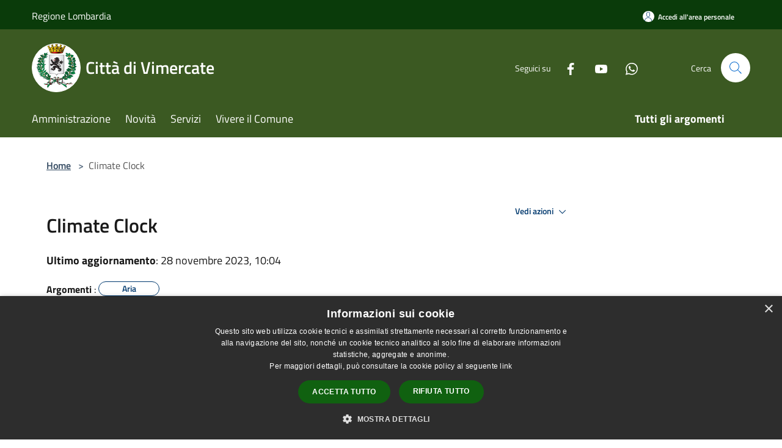

--- FILE ---
content_type: text/javascript
request_url: https://api.climateclock.world/assets/widget-v1.js
body_size: 87818
content:
(function(t){var e={};function n(r){if(e[r])return e[r].exports;var o=e[r]={i:r,l:!1,exports:{}};return t[r].call(o.exports,o,o.exports,n),o.l=!0,o.exports}n.m=t,n.c=e,n.d=function(t,e,r){n.o(t,e)||Object.defineProperty(t,e,{enumerable:!0,get:r})},n.r=function(t){"undefined"!==typeof Symbol&&Symbol.toStringTag&&Object.defineProperty(t,Symbol.toStringTag,{value:"Module"}),Object.defineProperty(t,"__esModule",{value:!0})},n.t=function(t,e){if(1&e&&(t=n(t)),8&e)return t;if(4&e&&"object"===typeof t&&t&&t.__esModule)return t;var r=Object.create(null);if(n.r(r),Object.defineProperty(r,"default",{enumerable:!0,value:t}),2&e&&"string"!=typeof t)for(var o in t)n.d(r,o,function(e){return t[e]}.bind(null,o));return r},n.n=function(t){var e=t&&t.__esModule?function(){return t["default"]}:function(){return t};return n.d(e,"a",e),e},n.o=function(t,e){return Object.prototype.hasOwnProperty.call(t,e)},n.p="/",n(n.s=0)})({0:function(t,e,n){t.exports=n("56d7")},"01f9":function(t,e,n){"use strict";var r=n("2d00"),o=n("5ca1"),i=n("2aba"),a=n("32e9"),c=n("84f2"),s=n("41a0"),l=n("7f20"),u=n("38fd"),f=n("2b4c")("iterator"),p=!([].keys&&"next"in[].keys()),d="@@iterator",m="keys",h="values",v=function(){return this};t.exports=function(t,e,n,y,b,g,w){s(n,e,y);var x,A,_,k=function(t){if(!p&&t in T)return T[t];switch(t){case m:return function(){return new n(this,t)};case h:return function(){return new n(this,t)}}return function(){return new n(this,t)}},C=e+" Iterator",E=b==h,O=!1,T=t.prototype,S=T[f]||T[d]||b&&T[b],M=S||k(b),L=b?E?k("entries"):M:void 0,j="Array"==e&&T.entries||S;if(j&&(_=u(j.call(new t)),_!==Object.prototype&&_.next&&(l(_,C,!0),r||"function"==typeof _[f]||a(_,f,v))),E&&S&&S.name!==h&&(O=!0,M=function(){return S.call(this)}),r&&!w||!p&&!O&&T[f]||a(T,f,M),c[e]=M,c[C]=v,b)if(x={values:E?M:k(h),keys:g?M:k(m),entries:L},w)for(A in x)A in T||i(T,A,x[A]);else o(o.P+o.F*(p||O),e,x);return x}},"07e3":function(t,e){var n={}.hasOwnProperty;t.exports=function(t,e){return n.call(t,e)}},"097d":function(t,e,n){"use strict";var r=n("5ca1"),o=n("8378"),i=n("7726"),a=n("ebd6"),c=n("bcaa");r(r.P+r.R,"Promise",{finally:function(t){var e=a(this,o.Promise||i.Promise),n="function"==typeof t;return this.then(n?function(n){return c(e,t()).then((function(){return n}))}:t,n?function(n){return c(e,t()).then((function(){throw n}))}:t)}})},"0a06":function(t,e,n){"use strict";var r=n("c532"),o=n("30b5"),i=n("f6b4"),a=n("5270"),c=n("4a7b");function s(t){this.defaults=t,this.interceptors={request:new i,response:new i}}s.prototype.request=function(t){"string"===typeof t?(t=arguments[1]||{},t.url=arguments[0]):t=t||{},t=c(this.defaults,t),t.method=t.method?t.method.toLowerCase():"get";var e=[a,void 0],n=Promise.resolve(t);this.interceptors.request.forEach((function(t){e.unshift(t.fulfilled,t.rejected)})),this.interceptors.response.forEach((function(t){e.push(t.fulfilled,t.rejected)}));while(e.length)n=n.then(e.shift(),e.shift());return n},s.prototype.getUri=function(t){return t=c(this.defaults,t),o(t.url,t.params,t.paramsSerializer).replace(/^\?/,"")},r.forEach(["delete","get","head","options"],(function(t){s.prototype[t]=function(e,n){return this.request(r.merge(n||{},{method:t,url:e}))}})),r.forEach(["post","put","patch"],(function(t){s.prototype[t]=function(e,n,o){return this.request(r.merge(o||{},{method:t,url:e,data:n}))}})),t.exports=s},"0d58":function(t,e,n){var r=n("ce10"),o=n("e11e");t.exports=Object.keys||function(t){return r(t,o)}},"0df6":function(t,e,n){"use strict";t.exports=function(t){return function(e){return t.apply(null,e)}}},"0fc9":function(t,e,n){var r=n("3a38"),o=Math.max,i=Math.min;t.exports=function(t,e){return t=r(t),t<0?o(t+e,0):i(t,e)}},1169:function(t,e,n){var r=n("2d95");t.exports=Array.isArray||function(t){return"Array"==r(t)}},"11e9":function(t,e,n){var r=n("52a7"),o=n("4630"),i=n("6821"),a=n("6a99"),c=n("69a8"),s=n("c69a"),l=Object.getOwnPropertyDescriptor;e.f=n("9e1e")?l:function(t,e){if(t=i(t),e=a(e,!0),s)try{return l(t,e)}catch(n){}if(c(t,e))return o(!r.f.call(t,e),t[e])}},1495:function(t,e,n){var r=n("86cc"),o=n("cb7c"),i=n("0d58");t.exports=n("9e1e")?Object.defineProperties:function(t,e){o(t);var n,a=i(e),c=a.length,s=0;while(c>s)r.f(t,n=a[s++],e[n]);return t}},"14b9":function(t,e,n){var r=n("5ca1");r(r.P,"String",{repeat:n("9744")})},1654:function(t,e,n){"use strict";var r=n("71c1")(!0);n("30f1")(String,"String",(function(t){this._t=String(t),this._i=0}),(function(){var t,e=this._t,n=this._i;return n>=e.length?{value:void 0,done:!0}:(t=r(e,n),this._i+=t.length,{value:t,done:!1})}))},1691:function(t,e){t.exports="constructor,hasOwnProperty,isPrototypeOf,propertyIsEnumerable,toLocaleString,toString,valueOf".split(",")},1991:function(t,e,n){var r,o,i,a=n("9b43"),c=n("31f4"),s=n("fab2"),l=n("230e"),u=n("7726"),f=u.process,p=u.setImmediate,d=u.clearImmediate,m=u.MessageChannel,h=u.Dispatch,v=0,y={},b="onreadystatechange",g=function(){var t=+this;if(y.hasOwnProperty(t)){var e=y[t];delete y[t],e()}},w=function(t){g.call(t.data)};p&&d||(p=function(t){var e=[],n=1;while(arguments.length>n)e.push(arguments[n++]);return y[++v]=function(){c("function"==typeof t?t:Function(t),e)},r(v),v},d=function(t){delete y[t]},"process"==n("2d95")(f)?r=function(t){f.nextTick(a(g,t,1))}:h&&h.now?r=function(t){h.now(a(g,t,1))}:m?(o=new m,i=o.port2,o.port1.onmessage=w,r=a(i.postMessage,i,1)):u.addEventListener&&"function"==typeof postMessage&&!u.importScripts?(r=function(t){u.postMessage(t+"","*")},u.addEventListener("message",w,!1)):r=b in l("script")?function(t){s.appendChild(l("script"))[b]=function(){s.removeChild(this),g.call(t)}}:function(t){setTimeout(a(g,t,1),0)}),t.exports={set:p,clear:d}},"1af6":function(t,e,n){var r=n("63b6");r(r.S,"Array",{isArray:n("9003")})},"1bc3":function(t,e,n){var r=n("f772");t.exports=function(t,e){if(!r(t))return t;var n,o;if(e&&"function"==typeof(n=t.toString)&&!r(o=n.call(t)))return o;if("function"==typeof(n=t.valueOf)&&!r(o=n.call(t)))return o;if(!e&&"function"==typeof(n=t.toString)&&!r(o=n.call(t)))return o;throw TypeError("Can't convert object to primitive value")}},"1d2b":function(t,e,n){"use strict";t.exports=function(t,e){return function(){for(var n=new Array(arguments.length),r=0;r<n.length;r++)n[r]=arguments[r];return t.apply(e,n)}}},"1ec9":function(t,e,n){var r=n("f772"),o=n("e53d").document,i=r(o)&&r(o.createElement);t.exports=function(t){return i?o.createElement(t):{}}},"1fa8":function(t,e,n){var r=n("cb7c");t.exports=function(t,e,n,o){try{return o?e(r(n)[0],n[1]):e(n)}catch(a){var i=t["return"];throw void 0!==i&&r(i.call(t)),a}}},"20fd":function(t,e,n){"use strict";var r=n("d9f6"),o=n("aebd");t.exports=function(t,e,n){e in t?r.f(t,e,o(0,n)):t[e]=n}},"230e":function(t,e,n){var r=n("d3f4"),o=n("7726").document,i=r(o)&&r(o.createElement);t.exports=function(t){return i?o.createElement(t):{}}},2350:function(t,e){function n(t,e){var n=t[1]||"",o=t[3];if(!o)return n;if(e&&"function"===typeof btoa){var i=r(o),a=o.sources.map((function(t){return"/*# sourceURL="+o.sourceRoot+t+" */"}));return[n].concat(a).concat([i]).join("\n")}return[n].join("\n")}function r(t){var e=btoa(unescape(encodeURIComponent(JSON.stringify(t)))),n="sourceMappingURL=data:application/json;charset=utf-8;base64,"+e;return"/*# "+n+" */"}t.exports=function(t){var e=[];return e.toString=function(){return this.map((function(e){var r=n(e,t);return e[2]?"@media "+e[2]+"{"+r+"}":r})).join("")},e.i=function(t,n){"string"===typeof t&&(t=[[null,t,""]]);for(var r={},o=0;o<this.length;o++){var i=this[o][0];"number"===typeof i&&(r[i]=!0)}for(o=0;o<t.length;o++){var a=t[o];"number"===typeof a[0]&&r[a[0]]||(n&&!a[2]?a[2]=n:n&&(a[2]="("+a[2]+") and ("+n+")"),e.push(a))}},e}},"23c6":function(t,e,n){var r=n("2d95"),o=n("2b4c")("toStringTag"),i="Arguments"==r(function(){return arguments}()),a=function(t,e){try{return t[e]}catch(n){}};t.exports=function(t){var e,n,c;return void 0===t?"Undefined":null===t?"Null":"string"==typeof(n=a(e=Object(t),o))?n:i?r(e):"Object"==(c=r(e))&&"function"==typeof e.callee?"Arguments":c}},"241e":function(t,e,n){var r=n("25eb");t.exports=function(t){return Object(r(t))}},2444:function(t,e,n){"use strict";(function(e){var r=n("c532"),o=n("c8af"),i={"Content-Type":"application/x-www-form-urlencoded"};function a(t,e){!r.isUndefined(t)&&r.isUndefined(t["Content-Type"])&&(t["Content-Type"]=e)}function c(){var t;return"undefined"!==typeof e&&"[object process]"===Object.prototype.toString.call(e)?t=n("b50d"):"undefined"!==typeof XMLHttpRequest&&(t=n("b50d")),t}var s={adapter:c(),transformRequest:[function(t,e){return o(e,"Accept"),o(e,"Content-Type"),r.isFormData(t)||r.isArrayBuffer(t)||r.isBuffer(t)||r.isStream(t)||r.isFile(t)||r.isBlob(t)?t:r.isArrayBufferView(t)?t.buffer:r.isURLSearchParams(t)?(a(e,"application/x-www-form-urlencoded;charset=utf-8"),t.toString()):r.isObject(t)?(a(e,"application/json;charset=utf-8"),JSON.stringify(t)):t}],transformResponse:[function(t){if("string"===typeof t)try{t=JSON.parse(t)}catch(e){}return t}],timeout:0,xsrfCookieName:"XSRF-TOKEN",xsrfHeaderName:"X-XSRF-TOKEN",maxContentLength:-1,validateStatus:function(t){return t>=200&&t<300},headers:{common:{Accept:"application/json, text/plain, */*"}}};r.forEach(["delete","get","head"],(function(t){s.headers[t]={}})),r.forEach(["post","put","patch"],(function(t){s.headers[t]=r.merge(i)})),t.exports=s}).call(this,n("f28c"))},"25eb":function(t,e){t.exports=function(t){if(void 0==t)throw TypeError("Can't call method on  "+t);return t}},2621:function(t,e){e.f=Object.getOwnPropertySymbols},"27ee":function(t,e,n){var r=n("23c6"),o=n("2b4c")("iterator"),i=n("84f2");t.exports=n("8378").getIteratorMethod=function(t){if(void 0!=t)return t[o]||t["@@iterator"]||i[r(t)]}},"289e":function(t,e){
/*! (C) Andrea Giammarchi - @WebReflection - ISC Style License */
!function(t,e){"use strict";function n(){var t=O.splice(0,O.length);for($t=0;t.length;)t.shift().call(null,t.shift())}function r(t,e){for(var n=0,r=t.length;n<r;n++)v(t[n],e)}function o(t){for(var e,n=0,r=t.length;n<r;n++)e=t[n],D(e,at[a(e)])}function i(t){return function(e){Rt(e)&&(v(e,t),ct.length&&r(e.querySelectorAll(ct),t))}}function a(t){var e=Gt.call(t,"is"),n=t.nodeName.toUpperCase(),r=lt.call(it,e?nt+e.toUpperCase():et+n);return e&&-1<r&&!c(n,e)?-1:r}function c(t,e){return-1<ct.indexOf(t+'[is="'+e+'"]')}function s(t){var e=t.currentTarget,n=t.attrChange,r=t.attrName,o=t.target,i=t[K]||2,a=t[Z]||3;!ie||o&&o!==e||!e[G]||"style"===r||t.prevValue===t.newValue&&(""!==t.newValue||n!==i&&n!==a)||e[G](r,n===i?null:t.prevValue,n===a?null:t.newValue)}function l(t){var e=i(t);return function(t){O.push(e,t.target),$t&&clearTimeout($t),$t=setTimeout(n,1)}}function u(t){oe&&(oe=!1,t.currentTarget.removeEventListener($,u)),ct.length&&r((t.target||k).querySelectorAll(ct),t.detail===U?U:z),It&&m()}function f(t,e){var n=this;Yt.call(n,t,e),T.call(n,{target:n})}function p(t,e,n){var r=e.apply(t,n),i=a(r);return-1<i&&D(r,at[i]),n.pop()&&ct.length&&o(r.querySelectorAll(ct)),r}function d(t,e){jt(t,e),L?L.observe(t,Zt):(re&&(t.setAttribute=f,t[R]=M(t),t[F](tt,T)),t[F](X,s)),t[Q]&&ie&&(t.created=!0,t[Q](),t.created=!1)}function m(){for(var t,e=0,n=Ft.length;e<n;e++)t=Ft[e],st.contains(t)||(n--,Ft.splice(e--,1),v(t,U))}function h(t){throw new Error("A "+t+" type is already registered")}function v(t,e){var n,r,o=a(t);-1<o&&!Ut.call(t,"TEMPLATE")&&(N(t,at[o]),o=0,e!==z||t[z]?e!==U||t[U]||(t[z]=!1,t[U]=!0,r="disconnected",o=1):(t[U]=!1,t[z]=!0,r="connected",o=1,It&&lt.call(Ft,t)<0&&Ft.push(t)),o&&(n=t[e+B]||t[r+B])&&n.call(t))}function y(){}function b(t,e,n){var r=n&&n[V]||"",o=e.prototype,i=Lt(o),a=e.observedAttributes||mt,c={prototype:i};Ht(i,Q,{value:function(){if(Et)Et=!1;else if(!this[wt]){this[wt]=!0,new e(this),o[Q]&&o[Q].call(this);var t=Ot[St.get(e)];(!At||t.create.length>1)&&x(this)}}}),Ht(i,G,{value:function(t){-1<lt.call(a,t)&&o[G]&&o[G].apply(this,arguments)}}),o[J]&&Ht(i,q,{value:o[J]}),o[Y]&&Ht(i,W,{value:o[Y]}),r&&(c[V]=r),t=t.toUpperCase(),Ot[t]={constructor:e,create:r?[r,Mt(t)]:[t]},St.set(e,t),k[I](t.toLowerCase(),c),A(t),Tt[t].r()}function g(t){var e=Ot[t.toUpperCase()];return e&&e.constructor}function w(t){return"string"==typeof t?t:t&&t.is||""}function x(t){for(var e,n=t[G],r=n?t.attributes:mt,o=r.length;o--;)e=r[o],n.call(t,e.name||e.nodeName,null,e.value||e.nodeValue)}function A(t){return t=t.toUpperCase(),t in Tt||(Tt[t]={},Tt[t].p=new Ct((function(e){Tt[t].r=e}))),Tt[t].p}function _(){xt&&delete t.customElements,dt(t,"customElements",{configurable:!0,value:new y}),dt(t,"CustomElementRegistry",{configurable:!0,value:y});for(var e=E.get(/^HTML[A-Z]*[a-z]/),n=e.length;n--;function(e){var n=t[e];if(n){t[e]=function(t){var e,r;return t||(t=this),t[wt]||(Et=!0,e=Ot[St.get(t.constructor)],r=At&&1===e.create.length,t=r?Reflect.construct(n,mt,e.constructor):k.createElement.apply(k,e.create),t[wt]=!0,Et=!1,r||x(t)),t},t[e].prototype=n.prototype;try{n.prototype.constructor=t[e]}catch(r){!0,dt(n,wt,{value:t[e]})}}}(e[n]));k.createElement=function(t,e){var n=w(e);return n?Kt.call(this,t,Mt(n)):Kt.call(this,t)},te||(ne=!0,k[I](""))}var k=t.document,C=t.Object,E=function(t){var e,n,r,o,i=/^[A-Z]+[a-z]/,a=function(t){var e,n=[];for(e in s)t.test(e)&&n.push(e);return n},c=function(t,e){(e=e.toLowerCase())in s||(s[t]=(s[t]||[]).concat(e),s[e]=s[e.toUpperCase()]=t)},s=(C.create||C)(null),l={};for(n in t)for(o in t[n])for(r=t[n][o],s[o]=r,e=0;e<r.length;e++)s[r[e].toLowerCase()]=s[r[e].toUpperCase()]=o;return l.get=function(t){return"string"==typeof t?s[t]||(i.test(t)?[]:""):a(t)},l.set=function(t,e){return i.test(t)?c(t,e):c(e,t),l},l}({collections:{HTMLAllCollection:["all"],HTMLCollection:["forms"],HTMLFormControlsCollection:["elements"],HTMLOptionsCollection:["options"]},elements:{Element:["element"],HTMLAnchorElement:["a"],HTMLAppletElement:["applet"],HTMLAreaElement:["area"],HTMLAttachmentElement:["attachment"],HTMLAudioElement:["audio"],HTMLBRElement:["br"],HTMLBaseElement:["base"],HTMLBodyElement:["body"],HTMLButtonElement:["button"],HTMLCanvasElement:["canvas"],HTMLContentElement:["content"],HTMLDListElement:["dl"],HTMLDataElement:["data"],HTMLDataListElement:["datalist"],HTMLDetailsElement:["details"],HTMLDialogElement:["dialog"],HTMLDirectoryElement:["dir"],HTMLDivElement:["div"],HTMLDocument:["document"],HTMLElement:["element","abbr","address","article","aside","b","bdi","bdo","cite","code","command","dd","dfn","dt","em","figcaption","figure","footer","header","i","kbd","mark","nav","noscript","rp","rt","ruby","s","samp","section","small","strong","sub","summary","sup","u","var","wbr"],HTMLEmbedElement:["embed"],HTMLFieldSetElement:["fieldset"],HTMLFontElement:["font"],HTMLFormElement:["form"],HTMLFrameElement:["frame"],HTMLFrameSetElement:["frameset"],HTMLHRElement:["hr"],HTMLHeadElement:["head"],HTMLHeadingElement:["h1","h2","h3","h4","h5","h6"],HTMLHtmlElement:["html"],HTMLIFrameElement:["iframe"],HTMLImageElement:["img"],HTMLInputElement:["input"],HTMLKeygenElement:["keygen"],HTMLLIElement:["li"],HTMLLabelElement:["label"],HTMLLegendElement:["legend"],HTMLLinkElement:["link"],HTMLMapElement:["map"],HTMLMarqueeElement:["marquee"],HTMLMediaElement:["media"],HTMLMenuElement:["menu"],HTMLMenuItemElement:["menuitem"],HTMLMetaElement:["meta"],HTMLMeterElement:["meter"],HTMLModElement:["del","ins"],HTMLOListElement:["ol"],HTMLObjectElement:["object"],HTMLOptGroupElement:["optgroup"],HTMLOptionElement:["option"],HTMLOutputElement:["output"],HTMLParagraphElement:["p"],HTMLParamElement:["param"],HTMLPictureElement:["picture"],HTMLPreElement:["pre"],HTMLProgressElement:["progress"],HTMLQuoteElement:["blockquote","q","quote"],HTMLScriptElement:["script"],HTMLSelectElement:["select"],HTMLShadowElement:["shadow"],HTMLSlotElement:["slot"],HTMLSourceElement:["source"],HTMLSpanElement:["span"],HTMLStyleElement:["style"],HTMLTableCaptionElement:["caption"],HTMLTableCellElement:["td","th"],HTMLTableColElement:["col","colgroup"],HTMLTableElement:["table"],HTMLTableRowElement:["tr"],HTMLTableSectionElement:["thead","tbody","tfoot"],HTMLTemplateElement:["template"],HTMLTextAreaElement:["textarea"],HTMLTimeElement:["time"],HTMLTitleElement:["title"],HTMLTrackElement:["track"],HTMLUListElement:["ul"],HTMLUnknownElement:["unknown","vhgroupv","vkeygen"],HTMLVideoElement:["video"]},nodes:{Attr:["node"],Audio:["audio"],CDATASection:["node"],CharacterData:["node"],Comment:["#comment"],Document:["#document"],DocumentFragment:["#document-fragment"],DocumentType:["node"],HTMLDocument:["#document"],Image:["img"],Option:["option"],ProcessingInstruction:["node"],ShadowRoot:["#shadow-root"],Text:["#text"],XMLDocument:["xml"]}});"object"!=typeof e&&(e={type:e||"auto"});var O,T,S,M,L,j,N,D,P,I="registerElement",H=1e5*t.Math.random()>>0,R="__"+I+H,F="addEventListener",z="attached",B="Callback",U="detached",V="extends",G="attributeChanged"+B,q=z+B,J="connected"+B,Y="disconnected"+B,Q="created"+B,W=U+B,K="ADDITION",Z="REMOVAL",X="DOMAttrModified",$="DOMContentLoaded",tt="DOMSubtreeModified",et="<",nt="=",rt=/^[A-Z][._A-Z0-9]*-[-._A-Z0-9]*$/,ot=["ANNOTATION-XML","COLOR-PROFILE","FONT-FACE","FONT-FACE-SRC","FONT-FACE-URI","FONT-FACE-FORMAT","FONT-FACE-NAME","MISSING-GLYPH"],it=[],at=[],ct="",st=k.documentElement,lt=it.indexOf||function(t){for(var e=this.length;e--&&this[e]!==t;);return e},ut=C.prototype,ft=ut.hasOwnProperty,pt=ut.isPrototypeOf,dt=C.defineProperty,mt=[],ht=C.getOwnPropertyDescriptor,vt=C.getOwnPropertyNames,yt=C.getPrototypeOf,bt=C.setPrototypeOf,gt=!!C.__proto__,wt="__dreCEv1",xt=t.customElements,At=!/^force/.test(e.type)&&!!(xt&&xt.define&&xt.get&&xt.whenDefined),_t=C.create||C,kt=t.Map||function(){var t,e=[],n=[];return{get:function(t){return n[lt.call(e,t)]},set:function(r,o){t=lt.call(e,r),t<0?n[e.push(r)-1]=o:n[t]=o}}},Ct=t.Promise||function(t){function e(t){for(r=!0;n.length;)n.shift()(t)}var n=[],r=!1,o={catch:function(){return o},then:function(t){return n.push(t),r&&setTimeout(e,1),o}};return t(e),o},Et=!1,Ot=_t(null),Tt=_t(null),St=new kt,Mt=function(t){return t.toLowerCase()},Lt=C.create||function t(e){return e?(t.prototype=e,new t):this},jt=bt||(gt?function(t,e){return t.__proto__=e,t}:vt&&ht?function(){function t(t,e){for(var n,r=vt(e),o=0,i=r.length;o<i;o++)n=r[o],ft.call(t,n)||dt(t,n,ht(e,n))}return function(e,n){do{t(e,n)}while((n=yt(n))&&!pt.call(n,e));return e}}():function(t,e){for(var n in e)t[n]=e[n];return t}),Nt=t.MutationObserver||t.WebKitMutationObserver,Dt=t.HTMLAnchorElement,Pt=(t.HTMLElement||t.Element||t.Node).prototype,It=!pt.call(Pt,st),Ht=It?function(t,e,n){return t[e]=n.value,t}:dt,Rt=It?function(t){return 1===t.nodeType}:function(t){return pt.call(Pt,t)},Ft=It&&[],zt=Pt.attachShadow,Bt=Pt.cloneNode,Ut=Pt.closest||function(t){for(var e=this;e&&e.nodeName!==t;)e=e.parentNode;return e},Vt=Pt.dispatchEvent,Gt=Pt.getAttribute,qt=Pt.hasAttribute,Jt=Pt.removeAttribute,Yt=Pt.setAttribute,Qt=k.createElement,Wt=k.importNode,Kt=Qt,Zt=Nt&&{attributes:!0,characterData:!0,attributeOldValue:!0},Xt=Nt||function(t){re=!1,st.removeEventListener(X,Xt)},$t=0,te=I in k&&!/^force-all/.test(e.type),ee=!0,ne=!1,re=!0,oe=!0,ie=!0;if(Nt&&(P=k.createElement("div"),P.innerHTML="<div><div></div></div>",new Nt((function(t,e){if(t[0]&&"childList"==t[0].type&&!t[0].removedNodes[0].childNodes.length){P=ht(Pt,"innerHTML");var n=P&&P.set;n&&dt(Pt,"innerHTML",{set:function(t){for(;this.lastChild;)this.removeChild(this.lastChild);n.call(this,t)}})}e.disconnect(),P=null})).observe(P,{childList:!0,subtree:!0}),P.innerHTML=""),te||(bt||gt?(N=function(t,e){pt.call(e,t)||d(t,e)},D=d):(N=function(t,e){t[R]||(t[R]=C(!0),d(t,e))},D=N),It?(re=!1,function(){var t=ht(Pt,F),e=t.value,n=function(t){var e=new CustomEvent(X,{bubbles:!0});e.attrName=t,e.prevValue=Gt.call(this,t),e.newValue=null,e[Z]=e.attrChange=2,Jt.call(this,t),Vt.call(this,e)},r=function(t,e){var n=qt.call(this,t),r=n&&Gt.call(this,t),o=new CustomEvent(X,{bubbles:!0});Yt.call(this,t,e),o.attrName=t,o.prevValue=n?r:null,o.newValue=e,n?o.MODIFICATION=o.attrChange=1:o[K]=o.attrChange=0,Vt.call(this,o)},o=function(t){var e,n=t.currentTarget,r=n[R],o=t.propertyName;r.hasOwnProperty(o)&&(r=r[o],e=new CustomEvent(X,{bubbles:!0}),e.attrName=r.name,e.prevValue=r.value||null,e.newValue=r.value=n[o]||null,null==e.prevValue?e[K]=e.attrChange=0:e.MODIFICATION=e.attrChange=1,Vt.call(n,e))};t.value=function(t,i,a){t===X&&this[G]&&this.setAttribute!==r&&(this[R]={className:{name:"class",value:this.className}},this.setAttribute=r,this.removeAttribute=n,e.call(this,"propertychange",o)),e.call(this,t,i,a)},dt(Pt,F,t)}()):Nt||(st[F](X,Xt),st.setAttribute(R,1),st.removeAttribute(R),re&&(T=function(t){var e,n,r,o=this;if(o===t.target){for(r in e=o[R],o[R]=n=M(o),n){if(!(r in e))return S(0,o,r,e[r],n[r],K);if(n[r]!==e[r])return S(1,o,r,e[r],n[r],"MODIFICATION")}for(r in e)if(!(r in n))return S(2,o,r,e[r],n[r],Z)}},S=function(t,e,n,r,o,i){var a={attrChange:t,currentTarget:e,attrName:n,prevValue:r,newValue:o};a[i]=t,s(a)},M=function(t){for(var e,n,r={},o=t.attributes,i=0,a=o.length;i<a;i++)e=o[i],"setAttribute"!==(n=e.name)&&(r[n]=e.value);return r})),k[I]=function(t,e){if(n=t.toUpperCase(),ee&&(ee=!1,Nt?(L=function(t,e){function n(t,e){for(var n=0,r=t.length;n<r;e(t[n++]));}return new Nt((function(r){for(var o,i,a,c=0,s=r.length;c<s;c++)o=r[c],"childList"===o.type?(n(o.addedNodes,t),n(o.removedNodes,e)):(i=o.target,ie&&i[G]&&"style"!==o.attributeName&&(a=Gt.call(i,o.attributeName))!==o.oldValue&&i[G](o.attributeName,o.oldValue,a))}))}(i(z),i(U)),j=function(t){return L.observe(t,{childList:!0,subtree:!0}),t},j(k),zt&&(Pt.attachShadow=function(){return j(zt.apply(this,arguments))})):(O=[],k[F]("DOMNodeInserted",l(z)),k[F]("DOMNodeRemoved",l(U))),k[F]($,u),k[F]("readystatechange",u),k.importNode=function(t,e){switch(t.nodeType){case 1:return p(k,Wt,[t,!!e]);case 11:for(var n=k.createDocumentFragment(),r=t.childNodes,o=r.length,i=0;i<o;i++)n.appendChild(k.importNode(r[i],!!e));return n;default:return Bt.call(t,!!e)}},Pt.cloneNode=function(t){return p(this,Bt,[!!t])}),ne)return ne=!1;if(-2<lt.call(it,nt+n)+lt.call(it,et+n)&&h(t),!rt.test(n)||-1<lt.call(ot,n))throw new Error("The type "+t+" is invalid");var n,o,a=function(){return s?k.createElement(f,n):k.createElement(f)},c=e||ut,s=ft.call(c,V),f=s?e[V].toUpperCase():n;return s&&-1<lt.call(it,et+f)&&h(f),o=it.push((s?nt:et)+n)-1,ct=ct.concat(ct.length?",":"",s?f+'[is="'+t.toLowerCase()+'"]':f),a.prototype=at[o]=ft.call(c,"prototype")?c.prototype:Lt(Pt),ct.length&&r(k.querySelectorAll(ct),z),a},k.createElement=Kt=function(t,e){var n=w(e),r=n?Qt.call(k,t,Mt(n)):Qt.call(k,t),o=""+t,i=lt.call(it,(n?nt:et)+(n||o).toUpperCase()),a=-1<i;return n&&(r.setAttribute("is",n=n.toLowerCase()),a&&(a=c(o.toUpperCase(),n))),ie=!k.createElement.innerHTMLHelper,a&&D(r,at[i]),r}),addEventListener("beforeunload",(function(){delete k.createElement,delete k.importNode,delete k[I]}),!1),y.prototype={constructor:y,define:At?function(t,e,n){if(n)b(t,e,n);else{var r=t.toUpperCase();Ot[r]={constructor:e,create:[r]},St.set(e,r),xt.define(t,e)}}:b,get:At?function(t){return xt.get(t)||g(t)}:g,whenDefined:At?function(t){return Ct.race([xt.whenDefined(t),A(t)])}:A},!xt||/^force/.test(e.type))_();else if(!e.noBuiltIn)try{!function(e,n,r){var o=new RegExp("^<a\\s+is=('|\")"+r+"\\1></a>$");if(n[V]="a",e.prototype=Lt(Dt.prototype),e.prototype.constructor=e,t.customElements.define(r,e,n),!o.test(k.createElement("a",{is:r}).outerHTML)||!o.test((new e).outerHTML))throw n}((function t(){return Reflect.construct(Dt,[],t)}),{},"document-register-element-a"+H)}catch(ae){_()}if(!e.noBuiltIn)try{if(Qt.call(k,"a","a").outerHTML.indexOf("is")<0)throw{}}catch(ce){Mt=function(t){return{is:t.toLowerCase()}}}}(window)},"294c":function(t,e){t.exports=function(t){try{return!!t()}catch(e){return!0}}},"2aba":function(t,e,n){var r=n("7726"),o=n("32e9"),i=n("69a8"),a=n("ca5a")("src"),c=n("fa5b"),s="toString",l=(""+c).split(s);n("8378").inspectSource=function(t){return c.call(t)},(t.exports=function(t,e,n,c){var s="function"==typeof n;s&&(i(n,"name")||o(n,"name",e)),t[e]!==n&&(s&&(i(n,a)||o(n,a,t[e]?""+t[e]:l.join(String(e)))),t===r?t[e]=n:c?t[e]?t[e]=n:o(t,e,n):(delete t[e],o(t,e,n)))})(Function.prototype,s,(function(){return"function"==typeof this&&this[a]||c.call(this)}))},"2aeb":function(t,e,n){var r=n("cb7c"),o=n("1495"),i=n("e11e"),a=n("613b")("IE_PROTO"),c=function(){},s="prototype",l=function(){var t,e=n("230e")("iframe"),r=i.length,o="<",a=">";e.style.display="none",n("fab2").appendChild(e),e.src="javascript:",t=e.contentWindow.document,t.open(),t.write(o+"script"+a+"document.F=Object"+o+"/script"+a),t.close(),l=t.F;while(r--)delete l[s][i[r]];return l()};t.exports=Object.create||function(t,e){var n;return null!==t?(c[s]=r(t),n=new c,c[s]=null,n[a]=t):n=l(),void 0===e?n:o(n,e)}},"2b0e":function(t,e,n){"use strict";(function(t){
/*!
 * Vue.js v2.6.10
 * (c) 2014-2019 Evan You
 * Released under the MIT License.
 */
var n=Object.freeze({});function r(t){return void 0===t||null===t}function o(t){return void 0!==t&&null!==t}function i(t){return!0===t}function a(t){return!1===t}function c(t){return"string"===typeof t||"number"===typeof t||"symbol"===typeof t||"boolean"===typeof t}function s(t){return null!==t&&"object"===typeof t}var l=Object.prototype.toString;function u(t){return"[object Object]"===l.call(t)}function f(t){return"[object RegExp]"===l.call(t)}function p(t){var e=parseFloat(String(t));return e>=0&&Math.floor(e)===e&&isFinite(t)}function d(t){return o(t)&&"function"===typeof t.then&&"function"===typeof t.catch}function m(t){return null==t?"":Array.isArray(t)||u(t)&&t.toString===l?JSON.stringify(t,null,2):String(t)}function h(t){var e=parseFloat(t);return isNaN(e)?t:e}function v(t,e){for(var n=Object.create(null),r=t.split(","),o=0;o<r.length;o++)n[r[o]]=!0;return e?function(t){return n[t.toLowerCase()]}:function(t){return n[t]}}v("slot,component",!0);var y=v("key,ref,slot,slot-scope,is");function b(t,e){if(t.length){var n=t.indexOf(e);if(n>-1)return t.splice(n,1)}}var g=Object.prototype.hasOwnProperty;function w(t,e){return g.call(t,e)}function x(t){var e=Object.create(null);return function(n){var r=e[n];return r||(e[n]=t(n))}}var A=/-(\w)/g,_=x((function(t){return t.replace(A,(function(t,e){return e?e.toUpperCase():""}))})),k=x((function(t){return t.charAt(0).toUpperCase()+t.slice(1)})),C=/\B([A-Z])/g,E=x((function(t){return t.replace(C,"-$1").toLowerCase()}));function O(t,e){function n(n){var r=arguments.length;return r?r>1?t.apply(e,arguments):t.call(e,n):t.call(e)}return n._length=t.length,n}function T(t,e){return t.bind(e)}var S=Function.prototype.bind?T:O;function M(t,e){e=e||0;var n=t.length-e,r=new Array(n);while(n--)r[n]=t[n+e];return r}function L(t,e){for(var n in e)t[n]=e[n];return t}function j(t){for(var e={},n=0;n<t.length;n++)t[n]&&L(e,t[n]);return e}function N(t,e,n){}var D=function(t,e,n){return!1},P=function(t){return t};function I(t,e){if(t===e)return!0;var n=s(t),r=s(e);if(!n||!r)return!n&&!r&&String(t)===String(e);try{var o=Array.isArray(t),i=Array.isArray(e);if(o&&i)return t.length===e.length&&t.every((function(t,n){return I(t,e[n])}));if(t instanceof Date&&e instanceof Date)return t.getTime()===e.getTime();if(o||i)return!1;var a=Object.keys(t),c=Object.keys(e);return a.length===c.length&&a.every((function(n){return I(t[n],e[n])}))}catch(l){return!1}}function H(t,e){for(var n=0;n<t.length;n++)if(I(t[n],e))return n;return-1}function R(t){var e=!1;return function(){e||(e=!0,t.apply(this,arguments))}}var F="data-server-rendered",z=["component","directive","filter"],B=["beforeCreate","created","beforeMount","mounted","beforeUpdate","updated","beforeDestroy","destroyed","activated","deactivated","errorCaptured","serverPrefetch"],U={optionMergeStrategies:Object.create(null),silent:!1,productionTip:!1,devtools:!1,performance:!1,errorHandler:null,warnHandler:null,ignoredElements:[],keyCodes:Object.create(null),isReservedTag:D,isReservedAttr:D,isUnknownElement:D,getTagNamespace:N,parsePlatformTagName:P,mustUseProp:D,async:!0,_lifecycleHooks:B},V=/a-zA-Z\u00B7\u00C0-\u00D6\u00D8-\u00F6\u00F8-\u037D\u037F-\u1FFF\u200C-\u200D\u203F-\u2040\u2070-\u218F\u2C00-\u2FEF\u3001-\uD7FF\uF900-\uFDCF\uFDF0-\uFFFD/;function G(t){var e=(t+"").charCodeAt(0);return 36===e||95===e}function q(t,e,n,r){Object.defineProperty(t,e,{value:n,enumerable:!!r,writable:!0,configurable:!0})}var J=new RegExp("[^"+V.source+".$_\\d]");function Y(t){if(!J.test(t)){var e=t.split(".");return function(t){for(var n=0;n<e.length;n++){if(!t)return;t=t[e[n]]}return t}}}var Q,W="__proto__"in{},K="undefined"!==typeof window,Z="undefined"!==typeof WXEnvironment&&!!WXEnvironment.platform,X=Z&&WXEnvironment.platform.toLowerCase(),$=K&&window.navigator.userAgent.toLowerCase(),tt=$&&/msie|trident/.test($),et=$&&$.indexOf("msie 9.0")>0,nt=$&&$.indexOf("edge/")>0,rt=($&&$.indexOf("android"),$&&/iphone|ipad|ipod|ios/.test($)||"ios"===X),ot=($&&/chrome\/\d+/.test($),$&&/phantomjs/.test($),$&&$.match(/firefox\/(\d+)/)),it={}.watch,at=!1;if(K)try{var ct={};Object.defineProperty(ct,"passive",{get:function(){at=!0}}),window.addEventListener("test-passive",null,ct)}catch(_a){}var st=function(){return void 0===Q&&(Q=!K&&!Z&&"undefined"!==typeof t&&(t["process"]&&"server"===t["process"].env.VUE_ENV)),Q},lt=K&&window.__VUE_DEVTOOLS_GLOBAL_HOOK__;function ut(t){return"function"===typeof t&&/native code/.test(t.toString())}var ft,pt="undefined"!==typeof Symbol&&ut(Symbol)&&"undefined"!==typeof Reflect&&ut(Reflect.ownKeys);ft="undefined"!==typeof Set&&ut(Set)?Set:function(){function t(){this.set=Object.create(null)}return t.prototype.has=function(t){return!0===this.set[t]},t.prototype.add=function(t){this.set[t]=!0},t.prototype.clear=function(){this.set=Object.create(null)},t}();var dt=N,mt=0,ht=function(){this.id=mt++,this.subs=[]};ht.prototype.addSub=function(t){this.subs.push(t)},ht.prototype.removeSub=function(t){b(this.subs,t)},ht.prototype.depend=function(){ht.target&&ht.target.addDep(this)},ht.prototype.notify=function(){var t=this.subs.slice();for(var e=0,n=t.length;e<n;e++)t[e].update()},ht.target=null;var vt=[];function yt(t){vt.push(t),ht.target=t}function bt(){vt.pop(),ht.target=vt[vt.length-1]}var gt=function(t,e,n,r,o,i,a,c){this.tag=t,this.data=e,this.children=n,this.text=r,this.elm=o,this.ns=void 0,this.context=i,this.fnContext=void 0,this.fnOptions=void 0,this.fnScopeId=void 0,this.key=e&&e.key,this.componentOptions=a,this.componentInstance=void 0,this.parent=void 0,this.raw=!1,this.isStatic=!1,this.isRootInsert=!0,this.isComment=!1,this.isCloned=!1,this.isOnce=!1,this.asyncFactory=c,this.asyncMeta=void 0,this.isAsyncPlaceholder=!1},wt={child:{configurable:!0}};wt.child.get=function(){return this.componentInstance},Object.defineProperties(gt.prototype,wt);var xt=function(t){void 0===t&&(t="");var e=new gt;return e.text=t,e.isComment=!0,e};function At(t){return new gt(void 0,void 0,void 0,String(t))}function _t(t){var e=new gt(t.tag,t.data,t.children&&t.children.slice(),t.text,t.elm,t.context,t.componentOptions,t.asyncFactory);return e.ns=t.ns,e.isStatic=t.isStatic,e.key=t.key,e.isComment=t.isComment,e.fnContext=t.fnContext,e.fnOptions=t.fnOptions,e.fnScopeId=t.fnScopeId,e.asyncMeta=t.asyncMeta,e.isCloned=!0,e}var kt=Array.prototype,Ct=Object.create(kt),Et=["push","pop","shift","unshift","splice","sort","reverse"];Et.forEach((function(t){var e=kt[t];q(Ct,t,(function(){var n=[],r=arguments.length;while(r--)n[r]=arguments[r];var o,i=e.apply(this,n),a=this.__ob__;switch(t){case"push":case"unshift":o=n;break;case"splice":o=n.slice(2);break}return o&&a.observeArray(o),a.dep.notify(),i}))}));var Ot=Object.getOwnPropertyNames(Ct),Tt=!0;function St(t){Tt=t}var Mt=function(t){this.value=t,this.dep=new ht,this.vmCount=0,q(t,"__ob__",this),Array.isArray(t)?(W?Lt(t,Ct):jt(t,Ct,Ot),this.observeArray(t)):this.walk(t)};function Lt(t,e){t.__proto__=e}function jt(t,e,n){for(var r=0,o=n.length;r<o;r++){var i=n[r];q(t,i,e[i])}}function Nt(t,e){var n;if(s(t)&&!(t instanceof gt))return w(t,"__ob__")&&t.__ob__ instanceof Mt?n=t.__ob__:Tt&&!st()&&(Array.isArray(t)||u(t))&&Object.isExtensible(t)&&!t._isVue&&(n=new Mt(t)),e&&n&&n.vmCount++,n}function Dt(t,e,n,r,o){var i=new ht,a=Object.getOwnPropertyDescriptor(t,e);if(!a||!1!==a.configurable){var c=a&&a.get,s=a&&a.set;c&&!s||2!==arguments.length||(n=t[e]);var l=!o&&Nt(n);Object.defineProperty(t,e,{enumerable:!0,configurable:!0,get:function(){var e=c?c.call(t):n;return ht.target&&(i.depend(),l&&(l.dep.depend(),Array.isArray(e)&&Ht(e))),e},set:function(e){var r=c?c.call(t):n;e===r||e!==e&&r!==r||c&&!s||(s?s.call(t,e):n=e,l=!o&&Nt(e),i.notify())}})}}function Pt(t,e,n){if(Array.isArray(t)&&p(e))return t.length=Math.max(t.length,e),t.splice(e,1,n),n;if(e in t&&!(e in Object.prototype))return t[e]=n,n;var r=t.__ob__;return t._isVue||r&&r.vmCount?n:r?(Dt(r.value,e,n),r.dep.notify(),n):(t[e]=n,n)}function It(t,e){if(Array.isArray(t)&&p(e))t.splice(e,1);else{var n=t.__ob__;t._isVue||n&&n.vmCount||w(t,e)&&(delete t[e],n&&n.dep.notify())}}function Ht(t){for(var e=void 0,n=0,r=t.length;n<r;n++)e=t[n],e&&e.__ob__&&e.__ob__.dep.depend(),Array.isArray(e)&&Ht(e)}Mt.prototype.walk=function(t){for(var e=Object.keys(t),n=0;n<e.length;n++)Dt(t,e[n])},Mt.prototype.observeArray=function(t){for(var e=0,n=t.length;e<n;e++)Nt(t[e])};var Rt=U.optionMergeStrategies;function Ft(t,e){if(!e)return t;for(var n,r,o,i=pt?Reflect.ownKeys(e):Object.keys(e),a=0;a<i.length;a++)n=i[a],"__ob__"!==n&&(r=t[n],o=e[n],w(t,n)?r!==o&&u(r)&&u(o)&&Ft(r,o):Pt(t,n,o));return t}function zt(t,e,n){return n?function(){var r="function"===typeof e?e.call(n,n):e,o="function"===typeof t?t.call(n,n):t;return r?Ft(r,o):o}:e?t?function(){return Ft("function"===typeof e?e.call(this,this):e,"function"===typeof t?t.call(this,this):t)}:e:t}function Bt(t,e){var n=e?t?t.concat(e):Array.isArray(e)?e:[e]:t;return n?Ut(n):n}function Ut(t){for(var e=[],n=0;n<t.length;n++)-1===e.indexOf(t[n])&&e.push(t[n]);return e}function Vt(t,e,n,r){var o=Object.create(t||null);return e?L(o,e):o}Rt.data=function(t,e,n){return n?zt(t,e,n):e&&"function"!==typeof e?t:zt(t,e)},B.forEach((function(t){Rt[t]=Bt})),z.forEach((function(t){Rt[t+"s"]=Vt})),Rt.watch=function(t,e,n,r){if(t===it&&(t=void 0),e===it&&(e=void 0),!e)return Object.create(t||null);if(!t)return e;var o={};for(var i in L(o,t),e){var a=o[i],c=e[i];a&&!Array.isArray(a)&&(a=[a]),o[i]=a?a.concat(c):Array.isArray(c)?c:[c]}return o},Rt.props=Rt.methods=Rt.inject=Rt.computed=function(t,e,n,r){if(!t)return e;var o=Object.create(null);return L(o,t),e&&L(o,e),o},Rt.provide=zt;var Gt=function(t,e){return void 0===e?t:e};function qt(t,e){var n=t.props;if(n){var r,o,i,a={};if(Array.isArray(n)){r=n.length;while(r--)o=n[r],"string"===typeof o&&(i=_(o),a[i]={type:null})}else if(u(n))for(var c in n)o=n[c],i=_(c),a[i]=u(o)?o:{type:o};else 0;t.props=a}}function Jt(t,e){var n=t.inject;if(n){var r=t.inject={};if(Array.isArray(n))for(var o=0;o<n.length;o++)r[n[o]]={from:n[o]};else if(u(n))for(var i in n){var a=n[i];r[i]=u(a)?L({from:i},a):{from:a}}else 0}}function Yt(t){var e=t.directives;if(e)for(var n in e){var r=e[n];"function"===typeof r&&(e[n]={bind:r,update:r})}}function Qt(t,e,n){if("function"===typeof e&&(e=e.options),qt(e,n),Jt(e,n),Yt(e),!e._base&&(e.extends&&(t=Qt(t,e.extends,n)),e.mixins))for(var r=0,o=e.mixins.length;r<o;r++)t=Qt(t,e.mixins[r],n);var i,a={};for(i in t)c(i);for(i in e)w(t,i)||c(i);function c(r){var o=Rt[r]||Gt;a[r]=o(t[r],e[r],n,r)}return a}function Wt(t,e,n,r){if("string"===typeof n){var o=t[e];if(w(o,n))return o[n];var i=_(n);if(w(o,i))return o[i];var a=k(i);if(w(o,a))return o[a];var c=o[n]||o[i]||o[a];return c}}function Kt(t,e,n,r){var o=e[t],i=!w(n,t),a=n[t],c=te(Boolean,o.type);if(c>-1)if(i&&!w(o,"default"))a=!1;else if(""===a||a===E(t)){var s=te(String,o.type);(s<0||c<s)&&(a=!0)}if(void 0===a){a=Zt(r,o,t);var l=Tt;St(!0),Nt(a),St(l)}return a}function Zt(t,e,n){if(w(e,"default")){var r=e.default;return t&&t.$options.propsData&&void 0===t.$options.propsData[n]&&void 0!==t._props[n]?t._props[n]:"function"===typeof r&&"Function"!==Xt(e.type)?r.call(t):r}}function Xt(t){var e=t&&t.toString().match(/^\s*function (\w+)/);return e?e[1]:""}function $t(t,e){return Xt(t)===Xt(e)}function te(t,e){if(!Array.isArray(e))return $t(e,t)?0:-1;for(var n=0,r=e.length;n<r;n++)if($t(e[n],t))return n;return-1}function ee(t,e,n){yt();try{if(e){var r=e;while(r=r.$parent){var o=r.$options.errorCaptured;if(o)for(var i=0;i<o.length;i++)try{var a=!1===o[i].call(r,t,e,n);if(a)return}catch(_a){re(_a,r,"errorCaptured hook")}}}re(t,e,n)}finally{bt()}}function ne(t,e,n,r,o){var i;try{i=n?t.apply(e,n):t.call(e),i&&!i._isVue&&d(i)&&!i._handled&&(i.catch((function(t){return ee(t,r,o+" (Promise/async)")})),i._handled=!0)}catch(_a){ee(_a,r,o)}return i}function re(t,e,n){if(U.errorHandler)try{return U.errorHandler.call(null,t,e,n)}catch(_a){_a!==t&&oe(_a,null,"config.errorHandler")}oe(t,e,n)}function oe(t,e,n){if(!K&&!Z||"undefined"===typeof console)throw t;console.error(t)}var ie,ae=!1,ce=[],se=!1;function le(){se=!1;var t=ce.slice(0);ce.length=0;for(var e=0;e<t.length;e++)t[e]()}if("undefined"!==typeof Promise&&ut(Promise)){var ue=Promise.resolve();ie=function(){ue.then(le),rt&&setTimeout(N)},ae=!0}else if(tt||"undefined"===typeof MutationObserver||!ut(MutationObserver)&&"[object MutationObserverConstructor]"!==MutationObserver.toString())ie="undefined"!==typeof setImmediate&&ut(setImmediate)?function(){setImmediate(le)}:function(){setTimeout(le,0)};else{var fe=1,pe=new MutationObserver(le),de=document.createTextNode(String(fe));pe.observe(de,{characterData:!0}),ie=function(){fe=(fe+1)%2,de.data=String(fe)},ae=!0}function me(t,e){var n;if(ce.push((function(){if(t)try{t.call(e)}catch(_a){ee(_a,e,"nextTick")}else n&&n(e)})),se||(se=!0,ie()),!t&&"undefined"!==typeof Promise)return new Promise((function(t){n=t}))}var he=new ft;function ve(t){ye(t,he),he.clear()}function ye(t,e){var n,r,o=Array.isArray(t);if(!(!o&&!s(t)||Object.isFrozen(t)||t instanceof gt)){if(t.__ob__){var i=t.__ob__.dep.id;if(e.has(i))return;e.add(i)}if(o){n=t.length;while(n--)ye(t[n],e)}else{r=Object.keys(t),n=r.length;while(n--)ye(t[r[n]],e)}}}var be=x((function(t){var e="&"===t.charAt(0);t=e?t.slice(1):t;var n="~"===t.charAt(0);t=n?t.slice(1):t;var r="!"===t.charAt(0);return t=r?t.slice(1):t,{name:t,once:n,capture:r,passive:e}}));function ge(t,e){function n(){var t=arguments,r=n.fns;if(!Array.isArray(r))return ne(r,null,arguments,e,"v-on handler");for(var o=r.slice(),i=0;i<o.length;i++)ne(o[i],null,t,e,"v-on handler")}return n.fns=t,n}function we(t,e,n,o,a,c){var s,l,u,f;for(s in t)l=t[s],u=e[s],f=be(s),r(l)||(r(u)?(r(l.fns)&&(l=t[s]=ge(l,c)),i(f.once)&&(l=t[s]=a(f.name,l,f.capture)),n(f.name,l,f.capture,f.passive,f.params)):l!==u&&(u.fns=l,t[s]=u));for(s in e)r(t[s])&&(f=be(s),o(f.name,e[s],f.capture))}function xe(t,e,n){var a;t instanceof gt&&(t=t.data.hook||(t.data.hook={}));var c=t[e];function s(){n.apply(this,arguments),b(a.fns,s)}r(c)?a=ge([s]):o(c.fns)&&i(c.merged)?(a=c,a.fns.push(s)):a=ge([c,s]),a.merged=!0,t[e]=a}function Ae(t,e,n){var i=e.options.props;if(!r(i)){var a={},c=t.attrs,s=t.props;if(o(c)||o(s))for(var l in i){var u=E(l);_e(a,s,l,u,!0)||_e(a,c,l,u,!1)}return a}}function _e(t,e,n,r,i){if(o(e)){if(w(e,n))return t[n]=e[n],i||delete e[n],!0;if(w(e,r))return t[n]=e[r],i||delete e[r],!0}return!1}function ke(t){for(var e=0;e<t.length;e++)if(Array.isArray(t[e]))return Array.prototype.concat.apply([],t);return t}function Ce(t){return c(t)?[At(t)]:Array.isArray(t)?Oe(t):void 0}function Ee(t){return o(t)&&o(t.text)&&a(t.isComment)}function Oe(t,e){var n,a,s,l,u=[];for(n=0;n<t.length;n++)a=t[n],r(a)||"boolean"===typeof a||(s=u.length-1,l=u[s],Array.isArray(a)?a.length>0&&(a=Oe(a,(e||"")+"_"+n),Ee(a[0])&&Ee(l)&&(u[s]=At(l.text+a[0].text),a.shift()),u.push.apply(u,a)):c(a)?Ee(l)?u[s]=At(l.text+a):""!==a&&u.push(At(a)):Ee(a)&&Ee(l)?u[s]=At(l.text+a.text):(i(t._isVList)&&o(a.tag)&&r(a.key)&&o(e)&&(a.key="__vlist"+e+"_"+n+"__"),u.push(a)));return u}function Te(t){var e=t.$options.provide;e&&(t._provided="function"===typeof e?e.call(t):e)}function Se(t){var e=Me(t.$options.inject,t);e&&(St(!1),Object.keys(e).forEach((function(n){Dt(t,n,e[n])})),St(!0))}function Me(t,e){if(t){for(var n=Object.create(null),r=pt?Reflect.ownKeys(t):Object.keys(t),o=0;o<r.length;o++){var i=r[o];if("__ob__"!==i){var a=t[i].from,c=e;while(c){if(c._provided&&w(c._provided,a)){n[i]=c._provided[a];break}c=c.$parent}if(!c)if("default"in t[i]){var s=t[i].default;n[i]="function"===typeof s?s.call(e):s}else 0}}return n}}function Le(t,e){if(!t||!t.length)return{};for(var n={},r=0,o=t.length;r<o;r++){var i=t[r],a=i.data;if(a&&a.attrs&&a.attrs.slot&&delete a.attrs.slot,i.context!==e&&i.fnContext!==e||!a||null==a.slot)(n.default||(n.default=[])).push(i);else{var c=a.slot,s=n[c]||(n[c]=[]);"template"===i.tag?s.push.apply(s,i.children||[]):s.push(i)}}for(var l in n)n[l].every(je)&&delete n[l];return n}function je(t){return t.isComment&&!t.asyncFactory||" "===t.text}function Ne(t,e,r){var o,i=Object.keys(e).length>0,a=t?!!t.$stable:!i,c=t&&t.$key;if(t){if(t._normalized)return t._normalized;if(a&&r&&r!==n&&c===r.$key&&!i&&!r.$hasNormal)return r;for(var s in o={},t)t[s]&&"$"!==s[0]&&(o[s]=De(e,s,t[s]))}else o={};for(var l in e)l in o||(o[l]=Pe(e,l));return t&&Object.isExtensible(t)&&(t._normalized=o),q(o,"$stable",a),q(o,"$key",c),q(o,"$hasNormal",i),o}function De(t,e,n){var r=function(){var t=arguments.length?n.apply(null,arguments):n({});return t=t&&"object"===typeof t&&!Array.isArray(t)?[t]:Ce(t),t&&(0===t.length||1===t.length&&t[0].isComment)?void 0:t};return n.proxy&&Object.defineProperty(t,e,{get:r,enumerable:!0,configurable:!0}),r}function Pe(t,e){return function(){return t[e]}}function Ie(t,e){var n,r,i,a,c;if(Array.isArray(t)||"string"===typeof t)for(n=new Array(t.length),r=0,i=t.length;r<i;r++)n[r]=e(t[r],r);else if("number"===typeof t)for(n=new Array(t),r=0;r<t;r++)n[r]=e(r+1,r);else if(s(t))if(pt&&t[Symbol.iterator]){n=[];var l=t[Symbol.iterator](),u=l.next();while(!u.done)n.push(e(u.value,n.length)),u=l.next()}else for(a=Object.keys(t),n=new Array(a.length),r=0,i=a.length;r<i;r++)c=a[r],n[r]=e(t[c],c,r);return o(n)||(n=[]),n._isVList=!0,n}function He(t,e,n,r){var o,i=this.$scopedSlots[t];i?(n=n||{},r&&(n=L(L({},r),n)),o=i(n)||e):o=this.$slots[t]||e;var a=n&&n.slot;return a?this.$createElement("template",{slot:a},o):o}function Re(t){return Wt(this.$options,"filters",t,!0)||P}function Fe(t,e){return Array.isArray(t)?-1===t.indexOf(e):t!==e}function ze(t,e,n,r,o){var i=U.keyCodes[e]||n;return o&&r&&!U.keyCodes[e]?Fe(o,r):i?Fe(i,t):r?E(r)!==e:void 0}function Be(t,e,n,r,o){if(n)if(s(n)){var i;Array.isArray(n)&&(n=j(n));var a=function(a){if("class"===a||"style"===a||y(a))i=t;else{var c=t.attrs&&t.attrs.type;i=r||U.mustUseProp(e,c,a)?t.domProps||(t.domProps={}):t.attrs||(t.attrs={})}var s=_(a),l=E(a);if(!(s in i)&&!(l in i)&&(i[a]=n[a],o)){var u=t.on||(t.on={});u["update:"+a]=function(t){n[a]=t}}};for(var c in n)a(c)}else;return t}function Ue(t,e){var n=this._staticTrees||(this._staticTrees=[]),r=n[t];return r&&!e?r:(r=n[t]=this.$options.staticRenderFns[t].call(this._renderProxy,null,this),Ge(r,"__static__"+t,!1),r)}function Ve(t,e,n){return Ge(t,"__once__"+e+(n?"_"+n:""),!0),t}function Ge(t,e,n){if(Array.isArray(t))for(var r=0;r<t.length;r++)t[r]&&"string"!==typeof t[r]&&qe(t[r],e+"_"+r,n);else qe(t,e,n)}function qe(t,e,n){t.isStatic=!0,t.key=e,t.isOnce=n}function Je(t,e){if(e)if(u(e)){var n=t.on=t.on?L({},t.on):{};for(var r in e){var o=n[r],i=e[r];n[r]=o?[].concat(o,i):i}}else;return t}function Ye(t,e,n,r){e=e||{$stable:!n};for(var o=0;o<t.length;o++){var i=t[o];Array.isArray(i)?Ye(i,e,n):i&&(i.proxy&&(i.fn.proxy=!0),e[i.key]=i.fn)}return r&&(e.$key=r),e}function Qe(t,e){for(var n=0;n<e.length;n+=2){var r=e[n];"string"===typeof r&&r&&(t[e[n]]=e[n+1])}return t}function We(t,e){return"string"===typeof t?e+t:t}function Ke(t){t._o=Ve,t._n=h,t._s=m,t._l=Ie,t._t=He,t._q=I,t._i=H,t._m=Ue,t._f=Re,t._k=ze,t._b=Be,t._v=At,t._e=xt,t._u=Ye,t._g=Je,t._d=Qe,t._p=We}function Ze(t,e,r,o,a){var c,s=this,l=a.options;w(o,"_uid")?(c=Object.create(o),c._original=o):(c=o,o=o._original);var u=i(l._compiled),f=!u;this.data=t,this.props=e,this.children=r,this.parent=o,this.listeners=t.on||n,this.injections=Me(l.inject,o),this.slots=function(){return s.$slots||Ne(t.scopedSlots,s.$slots=Le(r,o)),s.$slots},Object.defineProperty(this,"scopedSlots",{enumerable:!0,get:function(){return Ne(t.scopedSlots,this.slots())}}),u&&(this.$options=l,this.$slots=this.slots(),this.$scopedSlots=Ne(t.scopedSlots,this.$slots)),l._scopeId?this._c=function(t,e,n,r){var i=fn(c,t,e,n,r,f);return i&&!Array.isArray(i)&&(i.fnScopeId=l._scopeId,i.fnContext=o),i}:this._c=function(t,e,n,r){return fn(c,t,e,n,r,f)}}function Xe(t,e,r,i,a){var c=t.options,s={},l=c.props;if(o(l))for(var u in l)s[u]=Kt(u,l,e||n);else o(r.attrs)&&tn(s,r.attrs),o(r.props)&&tn(s,r.props);var f=new Ze(r,s,a,i,t),p=c.render.call(null,f._c,f);if(p instanceof gt)return $e(p,r,f.parent,c,f);if(Array.isArray(p)){for(var d=Ce(p)||[],m=new Array(d.length),h=0;h<d.length;h++)m[h]=$e(d[h],r,f.parent,c,f);return m}}function $e(t,e,n,r,o){var i=_t(t);return i.fnContext=n,i.fnOptions=r,e.slot&&((i.data||(i.data={})).slot=e.slot),i}function tn(t,e){for(var n in e)t[_(n)]=e[n]}Ke(Ze.prototype);var en={init:function(t,e){if(t.componentInstance&&!t.componentInstance._isDestroyed&&t.data.keepAlive){var n=t;en.prepatch(n,n)}else{var r=t.componentInstance=on(t,Mn);r.$mount(e?t.elm:void 0,e)}},prepatch:function(t,e){var n=e.componentOptions,r=e.componentInstance=t.componentInstance;Pn(r,n.propsData,n.listeners,e,n.children)},insert:function(t){var e=t.context,n=t.componentInstance;n._isMounted||(n._isMounted=!0,Fn(n,"mounted")),t.data.keepAlive&&(e._isMounted?Xn(n):Hn(n,!0))},destroy:function(t){var e=t.componentInstance;e._isDestroyed||(t.data.keepAlive?Rn(e,!0):e.$destroy())}},nn=Object.keys(en);function rn(t,e,n,a,c){if(!r(t)){var l=n.$options._base;if(s(t)&&(t=l.extend(t)),"function"===typeof t){var u;if(r(t.cid)&&(u=t,t=xn(u,l),void 0===t))return wn(u,e,n,a,c);e=e||{},xr(t),o(e.model)&&sn(t.options,e);var f=Ae(e,t,c);if(i(t.options.functional))return Xe(t,f,e,n,a);var p=e.on;if(e.on=e.nativeOn,i(t.options.abstract)){var d=e.slot;e={},d&&(e.slot=d)}an(e);var m=t.options.name||c,h=new gt("vue-component-"+t.cid+(m?"-"+m:""),e,void 0,void 0,void 0,n,{Ctor:t,propsData:f,listeners:p,tag:c,children:a},u);return h}}}function on(t,e){var n={_isComponent:!0,_parentVnode:t,parent:e},r=t.data.inlineTemplate;return o(r)&&(n.render=r.render,n.staticRenderFns=r.staticRenderFns),new t.componentOptions.Ctor(n)}function an(t){for(var e=t.hook||(t.hook={}),n=0;n<nn.length;n++){var r=nn[n],o=e[r],i=en[r];o===i||o&&o._merged||(e[r]=o?cn(i,o):i)}}function cn(t,e){var n=function(n,r){t(n,r),e(n,r)};return n._merged=!0,n}function sn(t,e){var n=t.model&&t.model.prop||"value",r=t.model&&t.model.event||"input";(e.attrs||(e.attrs={}))[n]=e.model.value;var i=e.on||(e.on={}),a=i[r],c=e.model.callback;o(a)?(Array.isArray(a)?-1===a.indexOf(c):a!==c)&&(i[r]=[c].concat(a)):i[r]=c}var ln=1,un=2;function fn(t,e,n,r,o,a){return(Array.isArray(n)||c(n))&&(o=r,r=n,n=void 0),i(a)&&(o=un),pn(t,e,n,r,o)}function pn(t,e,n,r,i){if(o(n)&&o(n.__ob__))return xt();if(o(n)&&o(n.is)&&(e=n.is),!e)return xt();var a,c,s;(Array.isArray(r)&&"function"===typeof r[0]&&(n=n||{},n.scopedSlots={default:r[0]},r.length=0),i===un?r=Ce(r):i===ln&&(r=ke(r)),"string"===typeof e)?(c=t.$vnode&&t.$vnode.ns||U.getTagNamespace(e),a=U.isReservedTag(e)?new gt(U.parsePlatformTagName(e),n,r,void 0,void 0,t):n&&n.pre||!o(s=Wt(t.$options,"components",e))?new gt(e,n,r,void 0,void 0,t):rn(s,n,t,r,e)):a=rn(e,n,t,r);return Array.isArray(a)?a:o(a)?(o(c)&&dn(a,c),o(n)&&mn(n),a):xt()}function dn(t,e,n){if(t.ns=e,"foreignObject"===t.tag&&(e=void 0,n=!0),o(t.children))for(var a=0,c=t.children.length;a<c;a++){var s=t.children[a];o(s.tag)&&(r(s.ns)||i(n)&&"svg"!==s.tag)&&dn(s,e,n)}}function mn(t){s(t.style)&&ve(t.style),s(t.class)&&ve(t.class)}function hn(t){t._vnode=null,t._staticTrees=null;var e=t.$options,r=t.$vnode=e._parentVnode,o=r&&r.context;t.$slots=Le(e._renderChildren,o),t.$scopedSlots=n,t._c=function(e,n,r,o){return fn(t,e,n,r,o,!1)},t.$createElement=function(e,n,r,o){return fn(t,e,n,r,o,!0)};var i=r&&r.data;Dt(t,"$attrs",i&&i.attrs||n,null,!0),Dt(t,"$listeners",e._parentListeners||n,null,!0)}var vn,yn=null;function bn(t){Ke(t.prototype),t.prototype.$nextTick=function(t){return me(t,this)},t.prototype._render=function(){var t,e=this,n=e.$options,r=n.render,o=n._parentVnode;o&&(e.$scopedSlots=Ne(o.data.scopedSlots,e.$slots,e.$scopedSlots)),e.$vnode=o;try{yn=e,t=r.call(e._renderProxy,e.$createElement)}catch(_a){ee(_a,e,"render"),t=e._vnode}finally{yn=null}return Array.isArray(t)&&1===t.length&&(t=t[0]),t instanceof gt||(t=xt()),t.parent=o,t}}function gn(t,e){return(t.__esModule||pt&&"Module"===t[Symbol.toStringTag])&&(t=t.default),s(t)?e.extend(t):t}function wn(t,e,n,r,o){var i=xt();return i.asyncFactory=t,i.asyncMeta={data:e,context:n,children:r,tag:o},i}function xn(t,e){if(i(t.error)&&o(t.errorComp))return t.errorComp;if(o(t.resolved))return t.resolved;var n=yn;if(n&&o(t.owners)&&-1===t.owners.indexOf(n)&&t.owners.push(n),i(t.loading)&&o(t.loadingComp))return t.loadingComp;if(n&&!o(t.owners)){var a=t.owners=[n],c=!0,l=null,u=null;n.$on("hook:destroyed",(function(){return b(a,n)}));var f=function(t){for(var e=0,n=a.length;e<n;e++)a[e].$forceUpdate();t&&(a.length=0,null!==l&&(clearTimeout(l),l=null),null!==u&&(clearTimeout(u),u=null))},p=R((function(n){t.resolved=gn(n,e),c?a.length=0:f(!0)})),m=R((function(e){o(t.errorComp)&&(t.error=!0,f(!0))})),h=t(p,m);return s(h)&&(d(h)?r(t.resolved)&&h.then(p,m):d(h.component)&&(h.component.then(p,m),o(h.error)&&(t.errorComp=gn(h.error,e)),o(h.loading)&&(t.loadingComp=gn(h.loading,e),0===h.delay?t.loading=!0:l=setTimeout((function(){l=null,r(t.resolved)&&r(t.error)&&(t.loading=!0,f(!1))}),h.delay||200)),o(h.timeout)&&(u=setTimeout((function(){u=null,r(t.resolved)&&m(null)}),h.timeout)))),c=!1,t.loading?t.loadingComp:t.resolved}}function An(t){return t.isComment&&t.asyncFactory}function _n(t){if(Array.isArray(t))for(var e=0;e<t.length;e++){var n=t[e];if(o(n)&&(o(n.componentOptions)||An(n)))return n}}function kn(t){t._events=Object.create(null),t._hasHookEvent=!1;var e=t.$options._parentListeners;e&&Tn(t,e)}function Cn(t,e){vn.$on(t,e)}function En(t,e){vn.$off(t,e)}function On(t,e){var n=vn;return function r(){var o=e.apply(null,arguments);null!==o&&n.$off(t,r)}}function Tn(t,e,n){vn=t,we(e,n||{},Cn,En,On,t),vn=void 0}function Sn(t){var e=/^hook:/;t.prototype.$on=function(t,n){var r=this;if(Array.isArray(t))for(var o=0,i=t.length;o<i;o++)r.$on(t[o],n);else(r._events[t]||(r._events[t]=[])).push(n),e.test(t)&&(r._hasHookEvent=!0);return r},t.prototype.$once=function(t,e){var n=this;function r(){n.$off(t,r),e.apply(n,arguments)}return r.fn=e,n.$on(t,r),n},t.prototype.$off=function(t,e){var n=this;if(!arguments.length)return n._events=Object.create(null),n;if(Array.isArray(t)){for(var r=0,o=t.length;r<o;r++)n.$off(t[r],e);return n}var i,a=n._events[t];if(!a)return n;if(!e)return n._events[t]=null,n;var c=a.length;while(c--)if(i=a[c],i===e||i.fn===e){a.splice(c,1);break}return n},t.prototype.$emit=function(t){var e=this,n=e._events[t];if(n){n=n.length>1?M(n):n;for(var r=M(arguments,1),o='event handler for "'+t+'"',i=0,a=n.length;i<a;i++)ne(n[i],e,r,e,o)}return e}}var Mn=null;function Ln(t){var e=Mn;return Mn=t,function(){Mn=e}}function jn(t){var e=t.$options,n=e.parent;if(n&&!e.abstract){while(n.$options.abstract&&n.$parent)n=n.$parent;n.$children.push(t)}t.$parent=n,t.$root=n?n.$root:t,t.$children=[],t.$refs={},t._watcher=null,t._inactive=null,t._directInactive=!1,t._isMounted=!1,t._isDestroyed=!1,t._isBeingDestroyed=!1}function Nn(t){t.prototype._update=function(t,e){var n=this,r=n.$el,o=n._vnode,i=Ln(n);n._vnode=t,n.$el=o?n.__patch__(o,t):n.__patch__(n.$el,t,e,!1),i(),r&&(r.__vue__=null),n.$el&&(n.$el.__vue__=n),n.$vnode&&n.$parent&&n.$vnode===n.$parent._vnode&&(n.$parent.$el=n.$el)},t.prototype.$forceUpdate=function(){var t=this;t._watcher&&t._watcher.update()},t.prototype.$destroy=function(){var t=this;if(!t._isBeingDestroyed){Fn(t,"beforeDestroy"),t._isBeingDestroyed=!0;var e=t.$parent;!e||e._isBeingDestroyed||t.$options.abstract||b(e.$children,t),t._watcher&&t._watcher.teardown();var n=t._watchers.length;while(n--)t._watchers[n].teardown();t._data.__ob__&&t._data.__ob__.vmCount--,t._isDestroyed=!0,t.__patch__(t._vnode,null),Fn(t,"destroyed"),t.$off(),t.$el&&(t.$el.__vue__=null),t.$vnode&&(t.$vnode.parent=null)}}}function Dn(t,e,n){var r;return t.$el=e,t.$options.render||(t.$options.render=xt),Fn(t,"beforeMount"),r=function(){t._update(t._render(),n)},new nr(t,r,N,{before:function(){t._isMounted&&!t._isDestroyed&&Fn(t,"beforeUpdate")}},!0),n=!1,null==t.$vnode&&(t._isMounted=!0,Fn(t,"mounted")),t}function Pn(t,e,r,o,i){var a=o.data.scopedSlots,c=t.$scopedSlots,s=!!(a&&!a.$stable||c!==n&&!c.$stable||a&&t.$scopedSlots.$key!==a.$key),l=!!(i||t.$options._renderChildren||s);if(t.$options._parentVnode=o,t.$vnode=o,t._vnode&&(t._vnode.parent=o),t.$options._renderChildren=i,t.$attrs=o.data.attrs||n,t.$listeners=r||n,e&&t.$options.props){St(!1);for(var u=t._props,f=t.$options._propKeys||[],p=0;p<f.length;p++){var d=f[p],m=t.$options.props;u[d]=Kt(d,m,e,t)}St(!0),t.$options.propsData=e}r=r||n;var h=t.$options._parentListeners;t.$options._parentListeners=r,Tn(t,r,h),l&&(t.$slots=Le(i,o.context),t.$forceUpdate())}function In(t){while(t&&(t=t.$parent))if(t._inactive)return!0;return!1}function Hn(t,e){if(e){if(t._directInactive=!1,In(t))return}else if(t._directInactive)return;if(t._inactive||null===t._inactive){t._inactive=!1;for(var n=0;n<t.$children.length;n++)Hn(t.$children[n]);Fn(t,"activated")}}function Rn(t,e){if((!e||(t._directInactive=!0,!In(t)))&&!t._inactive){t._inactive=!0;for(var n=0;n<t.$children.length;n++)Rn(t.$children[n]);Fn(t,"deactivated")}}function Fn(t,e){yt();var n=t.$options[e],r=e+" hook";if(n)for(var o=0,i=n.length;o<i;o++)ne(n[o],t,null,t,r);t._hasHookEvent&&t.$emit("hook:"+e),bt()}var zn=[],Bn=[],Un={},Vn=!1,Gn=!1,qn=0;function Jn(){qn=zn.length=Bn.length=0,Un={},Vn=Gn=!1}var Yn=0,Qn=Date.now;if(K&&!tt){var Wn=window.performance;Wn&&"function"===typeof Wn.now&&Qn()>document.createEvent("Event").timeStamp&&(Qn=function(){return Wn.now()})}function Kn(){var t,e;for(Yn=Qn(),Gn=!0,zn.sort((function(t,e){return t.id-e.id})),qn=0;qn<zn.length;qn++)t=zn[qn],t.before&&t.before(),e=t.id,Un[e]=null,t.run();var n=Bn.slice(),r=zn.slice();Jn(),$n(n),Zn(r),lt&&U.devtools&&lt.emit("flush")}function Zn(t){var e=t.length;while(e--){var n=t[e],r=n.vm;r._watcher===n&&r._isMounted&&!r._isDestroyed&&Fn(r,"updated")}}function Xn(t){t._inactive=!1,Bn.push(t)}function $n(t){for(var e=0;e<t.length;e++)t[e]._inactive=!0,Hn(t[e],!0)}function tr(t){var e=t.id;if(null==Un[e]){if(Un[e]=!0,Gn){var n=zn.length-1;while(n>qn&&zn[n].id>t.id)n--;zn.splice(n+1,0,t)}else zn.push(t);Vn||(Vn=!0,me(Kn))}}var er=0,nr=function(t,e,n,r,o){this.vm=t,o&&(t._watcher=this),t._watchers.push(this),r?(this.deep=!!r.deep,this.user=!!r.user,this.lazy=!!r.lazy,this.sync=!!r.sync,this.before=r.before):this.deep=this.user=this.lazy=this.sync=!1,this.cb=n,this.id=++er,this.active=!0,this.dirty=this.lazy,this.deps=[],this.newDeps=[],this.depIds=new ft,this.newDepIds=new ft,this.expression="","function"===typeof e?this.getter=e:(this.getter=Y(e),this.getter||(this.getter=N)),this.value=this.lazy?void 0:this.get()};nr.prototype.get=function(){var t;yt(this);var e=this.vm;try{t=this.getter.call(e,e)}catch(_a){if(!this.user)throw _a;ee(_a,e,'getter for watcher "'+this.expression+'"')}finally{this.deep&&ve(t),bt(),this.cleanupDeps()}return t},nr.prototype.addDep=function(t){var e=t.id;this.newDepIds.has(e)||(this.newDepIds.add(e),this.newDeps.push(t),this.depIds.has(e)||t.addSub(this))},nr.prototype.cleanupDeps=function(){var t=this.deps.length;while(t--){var e=this.deps[t];this.newDepIds.has(e.id)||e.removeSub(this)}var n=this.depIds;this.depIds=this.newDepIds,this.newDepIds=n,this.newDepIds.clear(),n=this.deps,this.deps=this.newDeps,this.newDeps=n,this.newDeps.length=0},nr.prototype.update=function(){this.lazy?this.dirty=!0:this.sync?this.run():tr(this)},nr.prototype.run=function(){if(this.active){var t=this.get();if(t!==this.value||s(t)||this.deep){var e=this.value;if(this.value=t,this.user)try{this.cb.call(this.vm,t,e)}catch(_a){ee(_a,this.vm,'callback for watcher "'+this.expression+'"')}else this.cb.call(this.vm,t,e)}}},nr.prototype.evaluate=function(){this.value=this.get(),this.dirty=!1},nr.prototype.depend=function(){var t=this.deps.length;while(t--)this.deps[t].depend()},nr.prototype.teardown=function(){if(this.active){this.vm._isBeingDestroyed||b(this.vm._watchers,this);var t=this.deps.length;while(t--)this.deps[t].removeSub(this);this.active=!1}};var rr={enumerable:!0,configurable:!0,get:N,set:N};function or(t,e,n){rr.get=function(){return this[e][n]},rr.set=function(t){this[e][n]=t},Object.defineProperty(t,n,rr)}function ir(t){t._watchers=[];var e=t.$options;e.props&&ar(t,e.props),e.methods&&mr(t,e.methods),e.data?cr(t):Nt(t._data={},!0),e.computed&&ur(t,e.computed),e.watch&&e.watch!==it&&hr(t,e.watch)}function ar(t,e){var n=t.$options.propsData||{},r=t._props={},o=t.$options._propKeys=[],i=!t.$parent;i||St(!1);var a=function(i){o.push(i);var a=Kt(i,e,n,t);Dt(r,i,a),i in t||or(t,"_props",i)};for(var c in e)a(c);St(!0)}function cr(t){var e=t.$options.data;e=t._data="function"===typeof e?sr(e,t):e||{},u(e)||(e={});var n=Object.keys(e),r=t.$options.props,o=(t.$options.methods,n.length);while(o--){var i=n[o];0,r&&w(r,i)||G(i)||or(t,"_data",i)}Nt(e,!0)}function sr(t,e){yt();try{return t.call(e,e)}catch(_a){return ee(_a,e,"data()"),{}}finally{bt()}}var lr={lazy:!0};function ur(t,e){var n=t._computedWatchers=Object.create(null),r=st();for(var o in e){var i=e[o],a="function"===typeof i?i:i.get;0,r||(n[o]=new nr(t,a||N,N,lr)),o in t||fr(t,o,i)}}function fr(t,e,n){var r=!st();"function"===typeof n?(rr.get=r?pr(e):dr(n),rr.set=N):(rr.get=n.get?r&&!1!==n.cache?pr(e):dr(n.get):N,rr.set=n.set||N),Object.defineProperty(t,e,rr)}function pr(t){return function(){var e=this._computedWatchers&&this._computedWatchers[t];if(e)return e.dirty&&e.evaluate(),ht.target&&e.depend(),e.value}}function dr(t){return function(){return t.call(this,this)}}function mr(t,e){t.$options.props;for(var n in e)t[n]="function"!==typeof e[n]?N:S(e[n],t)}function hr(t,e){for(var n in e){var r=e[n];if(Array.isArray(r))for(var o=0;o<r.length;o++)vr(t,n,r[o]);else vr(t,n,r)}}function vr(t,e,n,r){return u(n)&&(r=n,n=n.handler),"string"===typeof n&&(n=t[n]),t.$watch(e,n,r)}function yr(t){var e={get:function(){return this._data}},n={get:function(){return this._props}};Object.defineProperty(t.prototype,"$data",e),Object.defineProperty(t.prototype,"$props",n),t.prototype.$set=Pt,t.prototype.$delete=It,t.prototype.$watch=function(t,e,n){var r=this;if(u(e))return vr(r,t,e,n);n=n||{},n.user=!0;var o=new nr(r,t,e,n);if(n.immediate)try{e.call(r,o.value)}catch(i){ee(i,r,'callback for immediate watcher "'+o.expression+'"')}return function(){o.teardown()}}}var br=0;function gr(t){t.prototype._init=function(t){var e=this;e._uid=br++,e._isVue=!0,t&&t._isComponent?wr(e,t):e.$options=Qt(xr(e.constructor),t||{},e),e._renderProxy=e,e._self=e,jn(e),kn(e),hn(e),Fn(e,"beforeCreate"),Se(e),ir(e),Te(e),Fn(e,"created"),e.$options.el&&e.$mount(e.$options.el)}}function wr(t,e){var n=t.$options=Object.create(t.constructor.options),r=e._parentVnode;n.parent=e.parent,n._parentVnode=r;var o=r.componentOptions;n.propsData=o.propsData,n._parentListeners=o.listeners,n._renderChildren=o.children,n._componentTag=o.tag,e.render&&(n.render=e.render,n.staticRenderFns=e.staticRenderFns)}function xr(t){var e=t.options;if(t.super){var n=xr(t.super),r=t.superOptions;if(n!==r){t.superOptions=n;var o=Ar(t);o&&L(t.extendOptions,o),e=t.options=Qt(n,t.extendOptions),e.name&&(e.components[e.name]=t)}}return e}function Ar(t){var e,n=t.options,r=t.sealedOptions;for(var o in n)n[o]!==r[o]&&(e||(e={}),e[o]=n[o]);return e}function _r(t){this._init(t)}function kr(t){t.use=function(t){var e=this._installedPlugins||(this._installedPlugins=[]);if(e.indexOf(t)>-1)return this;var n=M(arguments,1);return n.unshift(this),"function"===typeof t.install?t.install.apply(t,n):"function"===typeof t&&t.apply(null,n),e.push(t),this}}function Cr(t){t.mixin=function(t){return this.options=Qt(this.options,t),this}}function Er(t){t.cid=0;var e=1;t.extend=function(t){t=t||{};var n=this,r=n.cid,o=t._Ctor||(t._Ctor={});if(o[r])return o[r];var i=t.name||n.options.name;var a=function(t){this._init(t)};return a.prototype=Object.create(n.prototype),a.prototype.constructor=a,a.cid=e++,a.options=Qt(n.options,t),a["super"]=n,a.options.props&&Or(a),a.options.computed&&Tr(a),a.extend=n.extend,a.mixin=n.mixin,a.use=n.use,z.forEach((function(t){a[t]=n[t]})),i&&(a.options.components[i]=a),a.superOptions=n.options,a.extendOptions=t,a.sealedOptions=L({},a.options),o[r]=a,a}}function Or(t){var e=t.options.props;for(var n in e)or(t.prototype,"_props",n)}function Tr(t){var e=t.options.computed;for(var n in e)fr(t.prototype,n,e[n])}function Sr(t){z.forEach((function(e){t[e]=function(t,n){return n?("component"===e&&u(n)&&(n.name=n.name||t,n=this.options._base.extend(n)),"directive"===e&&"function"===typeof n&&(n={bind:n,update:n}),this.options[e+"s"][t]=n,n):this.options[e+"s"][t]}}))}function Mr(t){return t&&(t.Ctor.options.name||t.tag)}function Lr(t,e){return Array.isArray(t)?t.indexOf(e)>-1:"string"===typeof t?t.split(",").indexOf(e)>-1:!!f(t)&&t.test(e)}function jr(t,e){var n=t.cache,r=t.keys,o=t._vnode;for(var i in n){var a=n[i];if(a){var c=Mr(a.componentOptions);c&&!e(c)&&Nr(n,i,r,o)}}}function Nr(t,e,n,r){var o=t[e];!o||r&&o.tag===r.tag||o.componentInstance.$destroy(),t[e]=null,b(n,e)}gr(_r),yr(_r),Sn(_r),Nn(_r),bn(_r);var Dr=[String,RegExp,Array],Pr={name:"keep-alive",abstract:!0,props:{include:Dr,exclude:Dr,max:[String,Number]},created:function(){this.cache=Object.create(null),this.keys=[]},destroyed:function(){for(var t in this.cache)Nr(this.cache,t,this.keys)},mounted:function(){var t=this;this.$watch("include",(function(e){jr(t,(function(t){return Lr(e,t)}))})),this.$watch("exclude",(function(e){jr(t,(function(t){return!Lr(e,t)}))}))},render:function(){var t=this.$slots.default,e=_n(t),n=e&&e.componentOptions;if(n){var r=Mr(n),o=this,i=o.include,a=o.exclude;if(i&&(!r||!Lr(i,r))||a&&r&&Lr(a,r))return e;var c=this,s=c.cache,l=c.keys,u=null==e.key?n.Ctor.cid+(n.tag?"::"+n.tag:""):e.key;s[u]?(e.componentInstance=s[u].componentInstance,b(l,u),l.push(u)):(s[u]=e,l.push(u),this.max&&l.length>parseInt(this.max)&&Nr(s,l[0],l,this._vnode)),e.data.keepAlive=!0}return e||t&&t[0]}},Ir={KeepAlive:Pr};function Hr(t){var e={get:function(){return U}};Object.defineProperty(t,"config",e),t.util={warn:dt,extend:L,mergeOptions:Qt,defineReactive:Dt},t.set=Pt,t.delete=It,t.nextTick=me,t.observable=function(t){return Nt(t),t},t.options=Object.create(null),z.forEach((function(e){t.options[e+"s"]=Object.create(null)})),t.options._base=t,L(t.options.components,Ir),kr(t),Cr(t),Er(t),Sr(t)}Hr(_r),Object.defineProperty(_r.prototype,"$isServer",{get:st}),Object.defineProperty(_r.prototype,"$ssrContext",{get:function(){return this.$vnode&&this.$vnode.ssrContext}}),Object.defineProperty(_r,"FunctionalRenderContext",{value:Ze}),_r.version="2.6.10";var Rr=v("style,class"),Fr=v("input,textarea,option,select,progress"),zr=function(t,e,n){return"value"===n&&Fr(t)&&"button"!==e||"selected"===n&&"option"===t||"checked"===n&&"input"===t||"muted"===n&&"video"===t},Br=v("contenteditable,draggable,spellcheck"),Ur=v("events,caret,typing,plaintext-only"),Vr=function(t,e){return Qr(e)||"false"===e?"false":"contenteditable"===t&&Ur(e)?e:"true"},Gr=v("allowfullscreen,async,autofocus,autoplay,checked,compact,controls,declare,default,defaultchecked,defaultmuted,defaultselected,defer,disabled,enabled,formnovalidate,hidden,indeterminate,inert,ismap,itemscope,loop,multiple,muted,nohref,noresize,noshade,novalidate,nowrap,open,pauseonexit,readonly,required,reversed,scoped,seamless,selected,sortable,translate,truespeed,typemustmatch,visible"),qr="http://www.w3.org/1999/xlink",Jr=function(t){return":"===t.charAt(5)&&"xlink"===t.slice(0,5)},Yr=function(t){return Jr(t)?t.slice(6,t.length):""},Qr=function(t){return null==t||!1===t};function Wr(t){var e=t.data,n=t,r=t;while(o(r.componentInstance))r=r.componentInstance._vnode,r&&r.data&&(e=Kr(r.data,e));while(o(n=n.parent))n&&n.data&&(e=Kr(e,n.data));return Zr(e.staticClass,e.class)}function Kr(t,e){return{staticClass:Xr(t.staticClass,e.staticClass),class:o(t.class)?[t.class,e.class]:e.class}}function Zr(t,e){return o(t)||o(e)?Xr(t,$r(e)):""}function Xr(t,e){return t?e?t+" "+e:t:e||""}function $r(t){return Array.isArray(t)?to(t):s(t)?eo(t):"string"===typeof t?t:""}function to(t){for(var e,n="",r=0,i=t.length;r<i;r++)o(e=$r(t[r]))&&""!==e&&(n&&(n+=" "),n+=e);return n}function eo(t){var e="";for(var n in t)t[n]&&(e&&(e+=" "),e+=n);return e}var no={svg:"http://www.w3.org/2000/svg",math:"http://www.w3.org/1998/Math/MathML"},ro=v("html,body,base,head,link,meta,style,title,address,article,aside,footer,header,h1,h2,h3,h4,h5,h6,hgroup,nav,section,div,dd,dl,dt,figcaption,figure,picture,hr,img,li,main,ol,p,pre,ul,a,b,abbr,bdi,bdo,br,cite,code,data,dfn,em,i,kbd,mark,q,rp,rt,rtc,ruby,s,samp,small,span,strong,sub,sup,time,u,var,wbr,area,audio,map,track,video,embed,object,param,source,canvas,script,noscript,del,ins,caption,col,colgroup,table,thead,tbody,td,th,tr,button,datalist,fieldset,form,input,label,legend,meter,optgroup,option,output,progress,select,textarea,details,dialog,menu,menuitem,summary,content,element,shadow,template,blockquote,iframe,tfoot"),oo=v("svg,animate,circle,clippath,cursor,defs,desc,ellipse,filter,font-face,foreignObject,g,glyph,image,line,marker,mask,missing-glyph,path,pattern,polygon,polyline,rect,switch,symbol,text,textpath,tspan,use,view",!0),io=function(t){return ro(t)||oo(t)};function ao(t){return oo(t)?"svg":"math"===t?"math":void 0}var co=Object.create(null);function so(t){if(!K)return!0;if(io(t))return!1;if(t=t.toLowerCase(),null!=co[t])return co[t];var e=document.createElement(t);return t.indexOf("-")>-1?co[t]=e.constructor===window.HTMLUnknownElement||e.constructor===window.HTMLElement:co[t]=/HTMLUnknownElement/.test(e.toString())}var lo=v("text,number,password,search,email,tel,url");function uo(t){if("string"===typeof t){var e=document.querySelector(t);return e||document.createElement("div")}return t}function fo(t,e){var n=document.createElement(t);return"select"!==t?n:(e.data&&e.data.attrs&&void 0!==e.data.attrs.multiple&&n.setAttribute("multiple","multiple"),n)}function po(t,e){return document.createElementNS(no[t],e)}function mo(t){return document.createTextNode(t)}function ho(t){return document.createComment(t)}function vo(t,e,n){t.insertBefore(e,n)}function yo(t,e){t.removeChild(e)}function bo(t,e){t.appendChild(e)}function go(t){return t.parentNode}function wo(t){return t.nextSibling}function xo(t){return t.tagName}function Ao(t,e){t.textContent=e}function _o(t,e){t.setAttribute(e,"")}var ko=Object.freeze({createElement:fo,createElementNS:po,createTextNode:mo,createComment:ho,insertBefore:vo,removeChild:yo,appendChild:bo,parentNode:go,nextSibling:wo,tagName:xo,setTextContent:Ao,setStyleScope:_o}),Co={create:function(t,e){Eo(e)},update:function(t,e){t.data.ref!==e.data.ref&&(Eo(t,!0),Eo(e))},destroy:function(t){Eo(t,!0)}};function Eo(t,e){var n=t.data.ref;if(o(n)){var r=t.context,i=t.componentInstance||t.elm,a=r.$refs;e?Array.isArray(a[n])?b(a[n],i):a[n]===i&&(a[n]=void 0):t.data.refInFor?Array.isArray(a[n])?a[n].indexOf(i)<0&&a[n].push(i):a[n]=[i]:a[n]=i}}var Oo=new gt("",{},[]),To=["create","activate","update","remove","destroy"];function So(t,e){return t.key===e.key&&(t.tag===e.tag&&t.isComment===e.isComment&&o(t.data)===o(e.data)&&Mo(t,e)||i(t.isAsyncPlaceholder)&&t.asyncFactory===e.asyncFactory&&r(e.asyncFactory.error))}function Mo(t,e){if("input"!==t.tag)return!0;var n,r=o(n=t.data)&&o(n=n.attrs)&&n.type,i=o(n=e.data)&&o(n=n.attrs)&&n.type;return r===i||lo(r)&&lo(i)}function Lo(t,e,n){var r,i,a={};for(r=e;r<=n;++r)i=t[r].key,o(i)&&(a[i]=r);return a}function jo(t){var e,n,a={},s=t.modules,l=t.nodeOps;for(e=0;e<To.length;++e)for(a[To[e]]=[],n=0;n<s.length;++n)o(s[n][To[e]])&&a[To[e]].push(s[n][To[e]]);function u(t){return new gt(l.tagName(t).toLowerCase(),{},[],void 0,t)}function f(t,e){function n(){0===--n.listeners&&p(t)}return n.listeners=e,n}function p(t){var e=l.parentNode(t);o(e)&&l.removeChild(e,t)}function d(t,e,n,r,a,c,s){if(o(t.elm)&&o(c)&&(t=c[s]=_t(t)),t.isRootInsert=!a,!m(t,e,n,r)){var u=t.data,f=t.children,p=t.tag;o(p)?(t.elm=t.ns?l.createElementNS(t.ns,p):l.createElement(p,t),A(t),g(t,f,e),o(u)&&x(t,e),b(n,t.elm,r)):i(t.isComment)?(t.elm=l.createComment(t.text),b(n,t.elm,r)):(t.elm=l.createTextNode(t.text),b(n,t.elm,r))}}function m(t,e,n,r){var a=t.data;if(o(a)){var c=o(t.componentInstance)&&a.keepAlive;if(o(a=a.hook)&&o(a=a.init)&&a(t,!1),o(t.componentInstance))return h(t,e),b(n,t.elm,r),i(c)&&y(t,e,n,r),!0}}function h(t,e){o(t.data.pendingInsert)&&(e.push.apply(e,t.data.pendingInsert),t.data.pendingInsert=null),t.elm=t.componentInstance.$el,w(t)?(x(t,e),A(t)):(Eo(t),e.push(t))}function y(t,e,n,r){var i,c=t;while(c.componentInstance)if(c=c.componentInstance._vnode,o(i=c.data)&&o(i=i.transition)){for(i=0;i<a.activate.length;++i)a.activate[i](Oo,c);e.push(c);break}b(n,t.elm,r)}function b(t,e,n){o(t)&&(o(n)?l.parentNode(n)===t&&l.insertBefore(t,e,n):l.appendChild(t,e))}function g(t,e,n){if(Array.isArray(e)){0;for(var r=0;r<e.length;++r)d(e[r],n,t.elm,null,!0,e,r)}else c(t.text)&&l.appendChild(t.elm,l.createTextNode(String(t.text)))}function w(t){while(t.componentInstance)t=t.componentInstance._vnode;return o(t.tag)}function x(t,n){for(var r=0;r<a.create.length;++r)a.create[r](Oo,t);e=t.data.hook,o(e)&&(o(e.create)&&e.create(Oo,t),o(e.insert)&&n.push(t))}function A(t){var e;if(o(e=t.fnScopeId))l.setStyleScope(t.elm,e);else{var n=t;while(n)o(e=n.context)&&o(e=e.$options._scopeId)&&l.setStyleScope(t.elm,e),n=n.parent}o(e=Mn)&&e!==t.context&&e!==t.fnContext&&o(e=e.$options._scopeId)&&l.setStyleScope(t.elm,e)}function _(t,e,n,r,o,i){for(;r<=o;++r)d(n[r],i,t,e,!1,n,r)}function k(t){var e,n,r=t.data;if(o(r))for(o(e=r.hook)&&o(e=e.destroy)&&e(t),e=0;e<a.destroy.length;++e)a.destroy[e](t);if(o(e=t.children))for(n=0;n<t.children.length;++n)k(t.children[n])}function C(t,e,n,r){for(;n<=r;++n){var i=e[n];o(i)&&(o(i.tag)?(E(i),k(i)):p(i.elm))}}function E(t,e){if(o(e)||o(t.data)){var n,r=a.remove.length+1;for(o(e)?e.listeners+=r:e=f(t.elm,r),o(n=t.componentInstance)&&o(n=n._vnode)&&o(n.data)&&E(n,e),n=0;n<a.remove.length;++n)a.remove[n](t,e);o(n=t.data.hook)&&o(n=n.remove)?n(t,e):e()}else p(t.elm)}function O(t,e,n,i,a){var c,s,u,f,p=0,m=0,h=e.length-1,v=e[0],y=e[h],b=n.length-1,g=n[0],w=n[b],x=!a;while(p<=h&&m<=b)r(v)?v=e[++p]:r(y)?y=e[--h]:So(v,g)?(S(v,g,i,n,m),v=e[++p],g=n[++m]):So(y,w)?(S(y,w,i,n,b),y=e[--h],w=n[--b]):So(v,w)?(S(v,w,i,n,b),x&&l.insertBefore(t,v.elm,l.nextSibling(y.elm)),v=e[++p],w=n[--b]):So(y,g)?(S(y,g,i,n,m),x&&l.insertBefore(t,y.elm,v.elm),y=e[--h],g=n[++m]):(r(c)&&(c=Lo(e,p,h)),s=o(g.key)?c[g.key]:T(g,e,p,h),r(s)?d(g,i,t,v.elm,!1,n,m):(u=e[s],So(u,g)?(S(u,g,i,n,m),e[s]=void 0,x&&l.insertBefore(t,u.elm,v.elm)):d(g,i,t,v.elm,!1,n,m)),g=n[++m]);p>h?(f=r(n[b+1])?null:n[b+1].elm,_(t,f,n,m,b,i)):m>b&&C(t,e,p,h)}function T(t,e,n,r){for(var i=n;i<r;i++){var a=e[i];if(o(a)&&So(t,a))return i}}function S(t,e,n,c,s,u){if(t!==e){o(e.elm)&&o(c)&&(e=c[s]=_t(e));var f=e.elm=t.elm;if(i(t.isAsyncPlaceholder))o(e.asyncFactory.resolved)?j(t.elm,e,n):e.isAsyncPlaceholder=!0;else if(i(e.isStatic)&&i(t.isStatic)&&e.key===t.key&&(i(e.isCloned)||i(e.isOnce)))e.componentInstance=t.componentInstance;else{var p,d=e.data;o(d)&&o(p=d.hook)&&o(p=p.prepatch)&&p(t,e);var m=t.children,h=e.children;if(o(d)&&w(e)){for(p=0;p<a.update.length;++p)a.update[p](t,e);o(p=d.hook)&&o(p=p.update)&&p(t,e)}r(e.text)?o(m)&&o(h)?m!==h&&O(f,m,h,n,u):o(h)?(o(t.text)&&l.setTextContent(f,""),_(f,null,h,0,h.length-1,n)):o(m)?C(f,m,0,m.length-1):o(t.text)&&l.setTextContent(f,""):t.text!==e.text&&l.setTextContent(f,e.text),o(d)&&o(p=d.hook)&&o(p=p.postpatch)&&p(t,e)}}}function M(t,e,n){if(i(n)&&o(t.parent))t.parent.data.pendingInsert=e;else for(var r=0;r<e.length;++r)e[r].data.hook.insert(e[r])}var L=v("attrs,class,staticClass,staticStyle,key");function j(t,e,n,r){var a,c=e.tag,s=e.data,l=e.children;if(r=r||s&&s.pre,e.elm=t,i(e.isComment)&&o(e.asyncFactory))return e.isAsyncPlaceholder=!0,!0;if(o(s)&&(o(a=s.hook)&&o(a=a.init)&&a(e,!0),o(a=e.componentInstance)))return h(e,n),!0;if(o(c)){if(o(l))if(t.hasChildNodes())if(o(a=s)&&o(a=a.domProps)&&o(a=a.innerHTML)){if(a!==t.innerHTML)return!1}else{for(var u=!0,f=t.firstChild,p=0;p<l.length;p++){if(!f||!j(f,l[p],n,r)){u=!1;break}f=f.nextSibling}if(!u||f)return!1}else g(e,l,n);if(o(s)){var d=!1;for(var m in s)if(!L(m)){d=!0,x(e,n);break}!d&&s["class"]&&ve(s["class"])}}else t.data!==e.text&&(t.data=e.text);return!0}return function(t,e,n,c){if(!r(e)){var s=!1,f=[];if(r(t))s=!0,d(e,f);else{var p=o(t.nodeType);if(!p&&So(t,e))S(t,e,f,null,null,c);else{if(p){if(1===t.nodeType&&t.hasAttribute(F)&&(t.removeAttribute(F),n=!0),i(n)&&j(t,e,f))return M(e,f,!0),t;t=u(t)}var m=t.elm,h=l.parentNode(m);if(d(e,f,m._leaveCb?null:h,l.nextSibling(m)),o(e.parent)){var v=e.parent,y=w(e);while(v){for(var b=0;b<a.destroy.length;++b)a.destroy[b](v);if(v.elm=e.elm,y){for(var g=0;g<a.create.length;++g)a.create[g](Oo,v);var x=v.data.hook.insert;if(x.merged)for(var A=1;A<x.fns.length;A++)x.fns[A]()}else Eo(v);v=v.parent}}o(h)?C(h,[t],0,0):o(t.tag)&&k(t)}}return M(e,f,s),e.elm}o(t)&&k(t)}}var No={create:Do,update:Do,destroy:function(t){Do(t,Oo)}};function Do(t,e){(t.data.directives||e.data.directives)&&Po(t,e)}function Po(t,e){var n,r,o,i=t===Oo,a=e===Oo,c=Ho(t.data.directives,t.context),s=Ho(e.data.directives,e.context),l=[],u=[];for(n in s)r=c[n],o=s[n],r?(o.oldValue=r.value,o.oldArg=r.arg,Fo(o,"update",e,t),o.def&&o.def.componentUpdated&&u.push(o)):(Fo(o,"bind",e,t),o.def&&o.def.inserted&&l.push(o));if(l.length){var f=function(){for(var n=0;n<l.length;n++)Fo(l[n],"inserted",e,t)};i?xe(e,"insert",f):f()}if(u.length&&xe(e,"postpatch",(function(){for(var n=0;n<u.length;n++)Fo(u[n],"componentUpdated",e,t)})),!i)for(n in c)s[n]||Fo(c[n],"unbind",t,t,a)}var Io=Object.create(null);function Ho(t,e){var n,r,o=Object.create(null);if(!t)return o;for(n=0;n<t.length;n++)r=t[n],r.modifiers||(r.modifiers=Io),o[Ro(r)]=r,r.def=Wt(e.$options,"directives",r.name,!0);return o}function Ro(t){return t.rawName||t.name+"."+Object.keys(t.modifiers||{}).join(".")}function Fo(t,e,n,r,o){var i=t.def&&t.def[e];if(i)try{i(n.elm,t,n,r,o)}catch(_a){ee(_a,n.context,"directive "+t.name+" "+e+" hook")}}var zo=[Co,No];function Bo(t,e){var n=e.componentOptions;if((!o(n)||!1!==n.Ctor.options.inheritAttrs)&&(!r(t.data.attrs)||!r(e.data.attrs))){var i,a,c,s=e.elm,l=t.data.attrs||{},u=e.data.attrs||{};for(i in o(u.__ob__)&&(u=e.data.attrs=L({},u)),u)a=u[i],c=l[i],c!==a&&Uo(s,i,a);for(i in(tt||nt)&&u.value!==l.value&&Uo(s,"value",u.value),l)r(u[i])&&(Jr(i)?s.removeAttributeNS(qr,Yr(i)):Br(i)||s.removeAttribute(i))}}function Uo(t,e,n){t.tagName.indexOf("-")>-1?Vo(t,e,n):Gr(e)?Qr(n)?t.removeAttribute(e):(n="allowfullscreen"===e&&"EMBED"===t.tagName?"true":e,t.setAttribute(e,n)):Br(e)?t.setAttribute(e,Vr(e,n)):Jr(e)?Qr(n)?t.removeAttributeNS(qr,Yr(e)):t.setAttributeNS(qr,e,n):Vo(t,e,n)}function Vo(t,e,n){if(Qr(n))t.removeAttribute(e);else{if(tt&&!et&&"TEXTAREA"===t.tagName&&"placeholder"===e&&""!==n&&!t.__ieph){var r=function(e){e.stopImmediatePropagation(),t.removeEventListener("input",r)};t.addEventListener("input",r),t.__ieph=!0}t.setAttribute(e,n)}}var Go={create:Bo,update:Bo};function qo(t,e){var n=e.elm,i=e.data,a=t.data;if(!(r(i.staticClass)&&r(i.class)&&(r(a)||r(a.staticClass)&&r(a.class)))){var c=Wr(e),s=n._transitionClasses;o(s)&&(c=Xr(c,$r(s))),c!==n._prevClass&&(n.setAttribute("class",c),n._prevClass=c)}}var Jo,Yo={create:qo,update:qo},Qo="__r",Wo="__c";function Ko(t){if(o(t[Qo])){var e=tt?"change":"input";t[e]=[].concat(t[Qo],t[e]||[]),delete t[Qo]}o(t[Wo])&&(t.change=[].concat(t[Wo],t.change||[]),delete t[Wo])}function Zo(t,e,n){var r=Jo;return function o(){var i=e.apply(null,arguments);null!==i&&ti(t,o,n,r)}}var Xo=ae&&!(ot&&Number(ot[1])<=53);function $o(t,e,n,r){if(Xo){var o=Yn,i=e;e=i._wrapper=function(t){if(t.target===t.currentTarget||t.timeStamp>=o||t.timeStamp<=0||t.target.ownerDocument!==document)return i.apply(this,arguments)}}Jo.addEventListener(t,e,at?{capture:n,passive:r}:n)}function ti(t,e,n,r){(r||Jo).removeEventListener(t,e._wrapper||e,n)}function ei(t,e){if(!r(t.data.on)||!r(e.data.on)){var n=e.data.on||{},o=t.data.on||{};Jo=e.elm,Ko(n),we(n,o,$o,ti,Zo,e.context),Jo=void 0}}var ni,ri={create:ei,update:ei};function oi(t,e){if(!r(t.data.domProps)||!r(e.data.domProps)){var n,i,a=e.elm,c=t.data.domProps||{},s=e.data.domProps||{};for(n in o(s.__ob__)&&(s=e.data.domProps=L({},s)),c)n in s||(a[n]="");for(n in s){if(i=s[n],"textContent"===n||"innerHTML"===n){if(e.children&&(e.children.length=0),i===c[n])continue;1===a.childNodes.length&&a.removeChild(a.childNodes[0])}if("value"===n&&"PROGRESS"!==a.tagName){a._value=i;var l=r(i)?"":String(i);ii(a,l)&&(a.value=l)}else if("innerHTML"===n&&oo(a.tagName)&&r(a.innerHTML)){ni=ni||document.createElement("div"),ni.innerHTML="<svg>"+i+"</svg>";var u=ni.firstChild;while(a.firstChild)a.removeChild(a.firstChild);while(u.firstChild)a.appendChild(u.firstChild)}else if(i!==c[n])try{a[n]=i}catch(_a){}}}}function ii(t,e){return!t.composing&&("OPTION"===t.tagName||ai(t,e)||ci(t,e))}function ai(t,e){var n=!0;try{n=document.activeElement!==t}catch(_a){}return n&&t.value!==e}function ci(t,e){var n=t.value,r=t._vModifiers;if(o(r)){if(r.number)return h(n)!==h(e);if(r.trim)return n.trim()!==e.trim()}return n!==e}var si={create:oi,update:oi},li=x((function(t){var e={},n=/;(?![^(]*\))/g,r=/:(.+)/;return t.split(n).forEach((function(t){if(t){var n=t.split(r);n.length>1&&(e[n[0].trim()]=n[1].trim())}})),e}));function ui(t){var e=fi(t.style);return t.staticStyle?L(t.staticStyle,e):e}function fi(t){return Array.isArray(t)?j(t):"string"===typeof t?li(t):t}function pi(t,e){var n,r={};if(e){var o=t;while(o.componentInstance)o=o.componentInstance._vnode,o&&o.data&&(n=ui(o.data))&&L(r,n)}(n=ui(t.data))&&L(r,n);var i=t;while(i=i.parent)i.data&&(n=ui(i.data))&&L(r,n);return r}var di,mi=/^--/,hi=/\s*!important$/,vi=function(t,e,n){if(mi.test(e))t.style.setProperty(e,n);else if(hi.test(n))t.style.setProperty(E(e),n.replace(hi,""),"important");else{var r=bi(e);if(Array.isArray(n))for(var o=0,i=n.length;o<i;o++)t.style[r]=n[o];else t.style[r]=n}},yi=["Webkit","Moz","ms"],bi=x((function(t){if(di=di||document.createElement("div").style,t=_(t),"filter"!==t&&t in di)return t;for(var e=t.charAt(0).toUpperCase()+t.slice(1),n=0;n<yi.length;n++){var r=yi[n]+e;if(r in di)return r}}));function gi(t,e){var n=e.data,i=t.data;if(!(r(n.staticStyle)&&r(n.style)&&r(i.staticStyle)&&r(i.style))){var a,c,s=e.elm,l=i.staticStyle,u=i.normalizedStyle||i.style||{},f=l||u,p=fi(e.data.style)||{};e.data.normalizedStyle=o(p.__ob__)?L({},p):p;var d=pi(e,!0);for(c in f)r(d[c])&&vi(s,c,"");for(c in d)a=d[c],a!==f[c]&&vi(s,c,null==a?"":a)}}var wi={create:gi,update:gi},xi=/\s+/;function Ai(t,e){if(e&&(e=e.trim()))if(t.classList)e.indexOf(" ")>-1?e.split(xi).forEach((function(e){return t.classList.add(e)})):t.classList.add(e);else{var n=" "+(t.getAttribute("class")||"")+" ";n.indexOf(" "+e+" ")<0&&t.setAttribute("class",(n+e).trim())}}function _i(t,e){if(e&&(e=e.trim()))if(t.classList)e.indexOf(" ")>-1?e.split(xi).forEach((function(e){return t.classList.remove(e)})):t.classList.remove(e),t.classList.length||t.removeAttribute("class");else{var n=" "+(t.getAttribute("class")||"")+" ",r=" "+e+" ";while(n.indexOf(r)>=0)n=n.replace(r," ");n=n.trim(),n?t.setAttribute("class",n):t.removeAttribute("class")}}function ki(t){if(t){if("object"===typeof t){var e={};return!1!==t.css&&L(e,Ci(t.name||"v")),L(e,t),e}return"string"===typeof t?Ci(t):void 0}}var Ci=x((function(t){return{enterClass:t+"-enter",enterToClass:t+"-enter-to",enterActiveClass:t+"-enter-active",leaveClass:t+"-leave",leaveToClass:t+"-leave-to",leaveActiveClass:t+"-leave-active"}})),Ei=K&&!et,Oi="transition",Ti="animation",Si="transition",Mi="transitionend",Li="animation",ji="animationend";Ei&&(void 0===window.ontransitionend&&void 0!==window.onwebkittransitionend&&(Si="WebkitTransition",Mi="webkitTransitionEnd"),void 0===window.onanimationend&&void 0!==window.onwebkitanimationend&&(Li="WebkitAnimation",ji="webkitAnimationEnd"));var Ni=K?window.requestAnimationFrame?window.requestAnimationFrame.bind(window):setTimeout:function(t){return t()};function Di(t){Ni((function(){Ni(t)}))}function Pi(t,e){var n=t._transitionClasses||(t._transitionClasses=[]);n.indexOf(e)<0&&(n.push(e),Ai(t,e))}function Ii(t,e){t._transitionClasses&&b(t._transitionClasses,e),_i(t,e)}function Hi(t,e,n){var r=Fi(t,e),o=r.type,i=r.timeout,a=r.propCount;if(!o)return n();var c=o===Oi?Mi:ji,s=0,l=function(){t.removeEventListener(c,u),n()},u=function(e){e.target===t&&++s>=a&&l()};setTimeout((function(){s<a&&l()}),i+1),t.addEventListener(c,u)}var Ri=/\b(transform|all)(,|$)/;function Fi(t,e){var n,r=window.getComputedStyle(t),o=(r[Si+"Delay"]||"").split(", "),i=(r[Si+"Duration"]||"").split(", "),a=zi(o,i),c=(r[Li+"Delay"]||"").split(", "),s=(r[Li+"Duration"]||"").split(", "),l=zi(c,s),u=0,f=0;e===Oi?a>0&&(n=Oi,u=a,f=i.length):e===Ti?l>0&&(n=Ti,u=l,f=s.length):(u=Math.max(a,l),n=u>0?a>l?Oi:Ti:null,f=n?n===Oi?i.length:s.length:0);var p=n===Oi&&Ri.test(r[Si+"Property"]);return{type:n,timeout:u,propCount:f,hasTransform:p}}function zi(t,e){while(t.length<e.length)t=t.concat(t);return Math.max.apply(null,e.map((function(e,n){return Bi(e)+Bi(t[n])})))}function Bi(t){return 1e3*Number(t.slice(0,-1).replace(",","."))}function Ui(t,e){var n=t.elm;o(n._leaveCb)&&(n._leaveCb.cancelled=!0,n._leaveCb());var i=ki(t.data.transition);if(!r(i)&&!o(n._enterCb)&&1===n.nodeType){var a=i.css,c=i.type,l=i.enterClass,u=i.enterToClass,f=i.enterActiveClass,p=i.appearClass,d=i.appearToClass,m=i.appearActiveClass,v=i.beforeEnter,y=i.enter,b=i.afterEnter,g=i.enterCancelled,w=i.beforeAppear,x=i.appear,A=i.afterAppear,_=i.appearCancelled,k=i.duration,C=Mn,E=Mn.$vnode;while(E&&E.parent)C=E.context,E=E.parent;var O=!C._isMounted||!t.isRootInsert;if(!O||x||""===x){var T=O&&p?p:l,S=O&&m?m:f,M=O&&d?d:u,L=O&&w||v,j=O&&"function"===typeof x?x:y,N=O&&A||b,D=O&&_||g,P=h(s(k)?k.enter:k);0;var I=!1!==a&&!et,H=qi(j),F=n._enterCb=R((function(){I&&(Ii(n,M),Ii(n,S)),F.cancelled?(I&&Ii(n,T),D&&D(n)):N&&N(n),n._enterCb=null}));t.data.show||xe(t,"insert",(function(){var e=n.parentNode,r=e&&e._pending&&e._pending[t.key];r&&r.tag===t.tag&&r.elm._leaveCb&&r.elm._leaveCb(),j&&j(n,F)})),L&&L(n),I&&(Pi(n,T),Pi(n,S),Di((function(){Ii(n,T),F.cancelled||(Pi(n,M),H||(Gi(P)?setTimeout(F,P):Hi(n,c,F)))}))),t.data.show&&(e&&e(),j&&j(n,F)),I||H||F()}}}function Vi(t,e){var n=t.elm;o(n._enterCb)&&(n._enterCb.cancelled=!0,n._enterCb());var i=ki(t.data.transition);if(r(i)||1!==n.nodeType)return e();if(!o(n._leaveCb)){var a=i.css,c=i.type,l=i.leaveClass,u=i.leaveToClass,f=i.leaveActiveClass,p=i.beforeLeave,d=i.leave,m=i.afterLeave,v=i.leaveCancelled,y=i.delayLeave,b=i.duration,g=!1!==a&&!et,w=qi(d),x=h(s(b)?b.leave:b);0;var A=n._leaveCb=R((function(){n.parentNode&&n.parentNode._pending&&(n.parentNode._pending[t.key]=null),g&&(Ii(n,u),Ii(n,f)),A.cancelled?(g&&Ii(n,l),v&&v(n)):(e(),m&&m(n)),n._leaveCb=null}));y?y(_):_()}function _(){A.cancelled||(!t.data.show&&n.parentNode&&((n.parentNode._pending||(n.parentNode._pending={}))[t.key]=t),p&&p(n),g&&(Pi(n,l),Pi(n,f),Di((function(){Ii(n,l),A.cancelled||(Pi(n,u),w||(Gi(x)?setTimeout(A,x):Hi(n,c,A)))}))),d&&d(n,A),g||w||A())}}function Gi(t){return"number"===typeof t&&!isNaN(t)}function qi(t){if(r(t))return!1;var e=t.fns;return o(e)?qi(Array.isArray(e)?e[0]:e):(t._length||t.length)>1}function Ji(t,e){!0!==e.data.show&&Ui(e)}var Yi=K?{create:Ji,activate:Ji,remove:function(t,e){!0!==t.data.show?Vi(t,e):e()}}:{},Qi=[Go,Yo,ri,si,wi,Yi],Wi=Qi.concat(zo),Ki=jo({nodeOps:ko,modules:Wi});et&&document.addEventListener("selectionchange",(function(){var t=document.activeElement;t&&t.vmodel&&oa(t,"input")}));var Zi={inserted:function(t,e,n,r){"select"===n.tag?(r.elm&&!r.elm._vOptions?xe(n,"postpatch",(function(){Zi.componentUpdated(t,e,n)})):Xi(t,e,n.context),t._vOptions=[].map.call(t.options,ea)):("textarea"===n.tag||lo(t.type))&&(t._vModifiers=e.modifiers,e.modifiers.lazy||(t.addEventListener("compositionstart",na),t.addEventListener("compositionend",ra),t.addEventListener("change",ra),et&&(t.vmodel=!0)))},componentUpdated:function(t,e,n){if("select"===n.tag){Xi(t,e,n.context);var r=t._vOptions,o=t._vOptions=[].map.call(t.options,ea);if(o.some((function(t,e){return!I(t,r[e])}))){var i=t.multiple?e.value.some((function(t){return ta(t,o)})):e.value!==e.oldValue&&ta(e.value,o);i&&oa(t,"change")}}}};function Xi(t,e,n){$i(t,e,n),(tt||nt)&&setTimeout((function(){$i(t,e,n)}),0)}function $i(t,e,n){var r=e.value,o=t.multiple;if(!o||Array.isArray(r)){for(var i,a,c=0,s=t.options.length;c<s;c++)if(a=t.options[c],o)i=H(r,ea(a))>-1,a.selected!==i&&(a.selected=i);else if(I(ea(a),r))return void(t.selectedIndex!==c&&(t.selectedIndex=c));o||(t.selectedIndex=-1)}}function ta(t,e){return e.every((function(e){return!I(e,t)}))}function ea(t){return"_value"in t?t._value:t.value}function na(t){t.target.composing=!0}function ra(t){t.target.composing&&(t.target.composing=!1,oa(t.target,"input"))}function oa(t,e){var n=document.createEvent("HTMLEvents");n.initEvent(e,!0,!0),t.dispatchEvent(n)}function ia(t){return!t.componentInstance||t.data&&t.data.transition?t:ia(t.componentInstance._vnode)}var aa={bind:function(t,e,n){var r=e.value;n=ia(n);var o=n.data&&n.data.transition,i=t.__vOriginalDisplay="none"===t.style.display?"":t.style.display;r&&o?(n.data.show=!0,Ui(n,(function(){t.style.display=i}))):t.style.display=r?i:"none"},update:function(t,e,n){var r=e.value,o=e.oldValue;if(!r!==!o){n=ia(n);var i=n.data&&n.data.transition;i?(n.data.show=!0,r?Ui(n,(function(){t.style.display=t.__vOriginalDisplay})):Vi(n,(function(){t.style.display="none"}))):t.style.display=r?t.__vOriginalDisplay:"none"}},unbind:function(t,e,n,r,o){o||(t.style.display=t.__vOriginalDisplay)}},ca={model:Zi,show:aa},sa={name:String,appear:Boolean,css:Boolean,mode:String,type:String,enterClass:String,leaveClass:String,enterToClass:String,leaveToClass:String,enterActiveClass:String,leaveActiveClass:String,appearClass:String,appearActiveClass:String,appearToClass:String,duration:[Number,String,Object]};function la(t){var e=t&&t.componentOptions;return e&&e.Ctor.options.abstract?la(_n(e.children)):t}function ua(t){var e={},n=t.$options;for(var r in n.propsData)e[r]=t[r];var o=n._parentListeners;for(var i in o)e[_(i)]=o[i];return e}function fa(t,e){if(/\d-keep-alive$/.test(e.tag))return t("keep-alive",{props:e.componentOptions.propsData})}function pa(t){while(t=t.parent)if(t.data.transition)return!0}function da(t,e){return e.key===t.key&&e.tag===t.tag}var ma=function(t){return t.tag||An(t)},ha=function(t){return"show"===t.name},va={name:"transition",props:sa,abstract:!0,render:function(t){var e=this,n=this.$slots.default;if(n&&(n=n.filter(ma),n.length)){0;var r=this.mode;0;var o=n[0];if(pa(this.$vnode))return o;var i=la(o);if(!i)return o;if(this._leaving)return fa(t,o);var a="__transition-"+this._uid+"-";i.key=null==i.key?i.isComment?a+"comment":a+i.tag:c(i.key)?0===String(i.key).indexOf(a)?i.key:a+i.key:i.key;var s=(i.data||(i.data={})).transition=ua(this),l=this._vnode,u=la(l);if(i.data.directives&&i.data.directives.some(ha)&&(i.data.show=!0),u&&u.data&&!da(i,u)&&!An(u)&&(!u.componentInstance||!u.componentInstance._vnode.isComment)){var f=u.data.transition=L({},s);if("out-in"===r)return this._leaving=!0,xe(f,"afterLeave",(function(){e._leaving=!1,e.$forceUpdate()})),fa(t,o);if("in-out"===r){if(An(i))return l;var p,d=function(){p()};xe(s,"afterEnter",d),xe(s,"enterCancelled",d),xe(f,"delayLeave",(function(t){p=t}))}}return o}}},ya=L({tag:String,moveClass:String},sa);delete ya.mode;var ba={props:ya,beforeMount:function(){var t=this,e=this._update;this._update=function(n,r){var o=Ln(t);t.__patch__(t._vnode,t.kept,!1,!0),t._vnode=t.kept,o(),e.call(t,n,r)}},render:function(t){for(var e=this.tag||this.$vnode.data.tag||"span",n=Object.create(null),r=this.prevChildren=this.children,o=this.$slots.default||[],i=this.children=[],a=ua(this),c=0;c<o.length;c++){var s=o[c];if(s.tag)if(null!=s.key&&0!==String(s.key).indexOf("__vlist"))i.push(s),n[s.key]=s,(s.data||(s.data={})).transition=a;else;}if(r){for(var l=[],u=[],f=0;f<r.length;f++){var p=r[f];p.data.transition=a,p.data.pos=p.elm.getBoundingClientRect(),n[p.key]?l.push(p):u.push(p)}this.kept=t(e,null,l),this.removed=u}return t(e,null,i)},updated:function(){var t=this.prevChildren,e=this.moveClass||(this.name||"v")+"-move";t.length&&this.hasMove(t[0].elm,e)&&(t.forEach(ga),t.forEach(wa),t.forEach(xa),this._reflow=document.body.offsetHeight,t.forEach((function(t){if(t.data.moved){var n=t.elm,r=n.style;Pi(n,e),r.transform=r.WebkitTransform=r.transitionDuration="",n.addEventListener(Mi,n._moveCb=function t(r){r&&r.target!==n||r&&!/transform$/.test(r.propertyName)||(n.removeEventListener(Mi,t),n._moveCb=null,Ii(n,e))})}})))},methods:{hasMove:function(t,e){if(!Ei)return!1;if(this._hasMove)return this._hasMove;var n=t.cloneNode();t._transitionClasses&&t._transitionClasses.forEach((function(t){_i(n,t)})),Ai(n,e),n.style.display="none",this.$el.appendChild(n);var r=Fi(n);return this.$el.removeChild(n),this._hasMove=r.hasTransform}}};function ga(t){t.elm._moveCb&&t.elm._moveCb(),t.elm._enterCb&&t.elm._enterCb()}function wa(t){t.data.newPos=t.elm.getBoundingClientRect()}function xa(t){var e=t.data.pos,n=t.data.newPos,r=e.left-n.left,o=e.top-n.top;if(r||o){t.data.moved=!0;var i=t.elm.style;i.transform=i.WebkitTransform="translate("+r+"px,"+o+"px)",i.transitionDuration="0s"}}var Aa={Transition:va,TransitionGroup:ba};_r.config.mustUseProp=zr,_r.config.isReservedTag=io,_r.config.isReservedAttr=Rr,_r.config.getTagNamespace=ao,_r.config.isUnknownElement=so,L(_r.options.directives,ca),L(_r.options.components,Aa),_r.prototype.__patch__=K?Ki:N,_r.prototype.$mount=function(t,e){return t=t&&K?uo(t):void 0,Dn(this,t,e)},K&&setTimeout((function(){U.devtools&&lt&&lt.emit("init",_r)}),0),e["a"]=_r}).call(this,n("c8ba"))},"2b4c":function(t,e,n){var r=n("5537")("wks"),o=n("ca5a"),i=n("7726").Symbol,a="function"==typeof i,c=t.exports=function(t){return r[t]||(r[t]=a&&i[t]||(a?i:o)("Symbol."+t))};c.store=r},"2d00":function(t,e){t.exports=!1},"2d83":function(t,e,n){"use strict";var r=n("387f");t.exports=function(t,e,n,o,i){var a=new Error(t);return r(a,e,n,o,i)}},"2d95":function(t,e){var n={}.toString;t.exports=function(t){return n.call(t).slice(8,-1)}},"2e67":function(t,e,n){"use strict";t.exports=function(t){return!(!t||!t.__CANCEL__)}},"30b5":function(t,e,n){"use strict";var r=n("c532");function o(t){return encodeURIComponent(t).replace(/%40/gi,"@").replace(/%3A/gi,":").replace(/%24/g,"$").replace(/%2C/gi,",").replace(/%20/g,"+").replace(/%5B/gi,"[").replace(/%5D/gi,"]")}t.exports=function(t,e,n){if(!e)return t;var i;if(n)i=n(e);else if(r.isURLSearchParams(e))i=e.toString();else{var a=[];r.forEach(e,(function(t,e){null!==t&&"undefined"!==typeof t&&(r.isArray(t)?e+="[]":t=[t],r.forEach(t,(function(t){r.isDate(t)?t=t.toISOString():r.isObject(t)&&(t=JSON.stringify(t)),a.push(o(e)+"="+o(t))})))})),i=a.join("&")}if(i){var c=t.indexOf("#");-1!==c&&(t=t.slice(0,c)),t+=(-1===t.indexOf("?")?"?":"&")+i}return t}},"30f1":function(t,e,n){"use strict";var r=n("b8e3"),o=n("63b6"),i=n("9138"),a=n("35e8"),c=n("481b"),s=n("8f60"),l=n("45f2"),u=n("53e2"),f=n("5168")("iterator"),p=!([].keys&&"next"in[].keys()),d="@@iterator",m="keys",h="values",v=function(){return this};t.exports=function(t,e,n,y,b,g,w){s(n,e,y);var x,A,_,k=function(t){if(!p&&t in T)return T[t];switch(t){case m:return function(){return new n(this,t)};case h:return function(){return new n(this,t)}}return function(){return new n(this,t)}},C=e+" Iterator",E=b==h,O=!1,T=t.prototype,S=T[f]||T[d]||b&&T[b],M=S||k(b),L=b?E?k("entries"):M:void 0,j="Array"==e&&T.entries||S;if(j&&(_=u(j.call(new t)),_!==Object.prototype&&_.next&&(l(_,C,!0),r||"function"==typeof _[f]||a(_,f,v))),E&&S&&S.name!==h&&(O=!0,M=function(){return S.call(this)}),r&&!w||!p&&!O&&T[f]||a(T,f,M),c[e]=M,c[C]=v,b)if(x={values:E?M:k(h),keys:g?M:k(m),entries:L},w)for(A in x)A in T||i(T,A,x[A]);else o(o.P+o.F*(p||O),e,x);return x}},"31f4":function(t,e){t.exports=function(t,e,n){var r=void 0===n;switch(e.length){case 0:return r?t():t.call(n);case 1:return r?t(e[0]):t.call(n,e[0]);case 2:return r?t(e[0],e[1]):t.call(n,e[0],e[1]);case 3:return r?t(e[0],e[1],e[2]):t.call(n,e[0],e[1],e[2]);case 4:return r?t(e[0],e[1],e[2],e[3]):t.call(n,e[0],e[1],e[2],e[3])}return t.apply(n,e)}},"32e9":function(t,e,n){var r=n("86cc"),o=n("4630");t.exports=n("9e1e")?function(t,e,n){return r.f(t,e,o(1,n))}:function(t,e,n){return t[e]=n,t}},"32fc":function(t,e,n){var r=n("e53d").document;t.exports=r&&r.documentElement},"335c":function(t,e,n){var r=n("6b4c");t.exports=Object("z").propertyIsEnumerable(0)?Object:function(t){return"String"==r(t)?t.split(""):Object(t)}},"33a4":function(t,e,n){var r=n("84f2"),o=n("2b4c")("iterator"),i=Array.prototype;t.exports=function(t){return void 0!==t&&(r.Array===t||i[o]===t)}},"35e8":function(t,e,n){var r=n("d9f6"),o=n("aebd");t.exports=n("8e60")?function(t,e,n){return r.f(t,e,o(1,n))}:function(t,e,n){return t[e]=n,t}},"36c3":function(t,e,n){var r=n("335c"),o=n("25eb");t.exports=function(t){return r(o(t))}},3702:function(t,e,n){var r=n("481b"),o=n("5168")("iterator"),i=Array.prototype;t.exports=function(t){return void 0!==t&&(r.Array===t||i[o]===t)}},"37c8":function(t,e,n){e.f=n("2b4c")},"387f":function(t,e,n){"use strict";t.exports=function(t,e,n,r,o){return t.config=e,n&&(t.code=n),t.request=r,t.response=o,t.isAxiosError=!0,t.toJSON=function(){return{message:this.message,name:this.name,description:this.description,number:this.number,fileName:this.fileName,lineNumber:this.lineNumber,columnNumber:this.columnNumber,stack:this.stack,config:this.config,code:this.code}},t}},"38fd":function(t,e,n){var r=n("69a8"),o=n("4bf8"),i=n("613b")("IE_PROTO"),a=Object.prototype;t.exports=Object.getPrototypeOf||function(t){return t=o(t),r(t,i)?t[i]:"function"==typeof t.constructor&&t instanceof t.constructor?t.constructor.prototype:t instanceof Object?a:null}},3934:function(t,e,n){"use strict";var r=n("c532");t.exports=r.isStandardBrowserEnv()?function(){var t,e=/(msie|trident)/i.test(navigator.userAgent),n=document.createElement("a");function o(t){var r=t;return e&&(n.setAttribute("href",r),r=n.href),n.setAttribute("href",r),{href:n.href,protocol:n.protocol?n.protocol.replace(/:$/,""):"",host:n.host,search:n.search?n.search.replace(/^\?/,""):"",hash:n.hash?n.hash.replace(/^#/,""):"",hostname:n.hostname,port:n.port,pathname:"/"===n.pathname.charAt(0)?n.pathname:"/"+n.pathname}}return t=o(window.location.href),function(e){var n=r.isString(e)?o(e):e;return n.protocol===t.protocol&&n.host===t.host}}():function(){return function(){return!0}}()},"3a38":function(t,e){var n=Math.ceil,r=Math.floor;t.exports=function(t){return isNaN(t=+t)?0:(t>0?r:n)(t)}},"3a72":function(t,e,n){var r=n("7726"),o=n("8378"),i=n("2d00"),a=n("37c8"),c=n("86cc").f;t.exports=function(t){var e=o.Symbol||(o.Symbol=i?{}:r.Symbol||{});"_"==t.charAt(0)||t in e||c(e,t,{value:a.f(t)})}},"40c3":function(t,e,n){var r=n("6b4c"),o=n("5168")("toStringTag"),i="Arguments"==r(function(){return arguments}()),a=function(t,e){try{return t[e]}catch(n){}};t.exports=function(t){var e,n,c;return void 0===t?"Undefined":null===t?"Null":"string"==typeof(n=a(e=Object(t),o))?n:i?r(e):"Object"==(c=r(e))&&"function"==typeof e.callee?"Arguments":c}},"41a0":function(t,e,n){"use strict";var r=n("2aeb"),o=n("4630"),i=n("7f20"),a={};n("32e9")(a,n("2b4c")("iterator"),(function(){return this})),t.exports=function(t,e,n){t.prototype=r(a,{next:o(1,n)}),i(t,e+" Iterator")}},4588:function(t,e){var n=Math.ceil,r=Math.floor;t.exports=function(t){return isNaN(t=+t)?0:(t>0?r:n)(t)}},"45f2":function(t,e,n){var r=n("d9f6").f,o=n("07e3"),i=n("5168")("toStringTag");t.exports=function(t,e,n){t&&!o(t=n?t:t.prototype,i)&&r(t,i,{configurable:!0,value:e})}},4630:function(t,e){t.exports=function(t,e){return{enumerable:!(1&t),configurable:!(2&t),writable:!(4&t),value:e}}},"467f":function(t,e,n){"use strict";var r=n("2d83");t.exports=function(t,e,n){var o=n.config.validateStatus;!o||o(n.status)?t(n):e(r("Request failed with status code "+n.status,n.config,null,n.request,n))}},"481b":function(t,e){t.exports={}},"499e":function(t,e,n){"use strict";function r(t,e){for(var n=[],r={},o=0;o<e.length;o++){var i=e[o],a=i[0],c=i[1],s=i[2],l=i[3],u={id:t+":"+o,css:c,media:s,sourceMap:l};r[a]?r[a].parts.push(u):n.push(r[a]={id:a,parts:[u]})}return n}n.r(e),n.d(e,"default",(function(){return m}));var o="undefined"!==typeof document;if("undefined"!==typeof DEBUG&&DEBUG&&!o)throw new Error("vue-style-loader cannot be used in a non-browser environment. Use { target: 'node' } in your Webpack config to indicate a server-rendering environment.");var i={},a=o&&(document.head||document.getElementsByTagName("head")[0]),c=null,s=0,l=!1,u=function(){},f=null,p="data-vue-ssr-id",d="undefined"!==typeof navigator&&/msie [6-9]\b/.test(navigator.userAgent.toLowerCase());function m(t,e,n,o){l=n,f=o||{};var a=r(t,e);return h(a),function(e){for(var n=[],o=0;o<a.length;o++){var c=a[o],s=i[c.id];s.refs--,n.push(s)}e?(a=r(t,e),h(a)):a=[];for(o=0;o<n.length;o++){s=n[o];if(0===s.refs){for(var l=0;l<s.parts.length;l++)s.parts[l]();delete i[s.id]}}}}function h(t){for(var e=0;e<t.length;e++){var n=t[e],r=i[n.id];if(r){r.refs++;for(var o=0;o<r.parts.length;o++)r.parts[o](n.parts[o]);for(;o<n.parts.length;o++)r.parts.push(y(n.parts[o]));r.parts.length>n.parts.length&&(r.parts.length=n.parts.length)}else{var a=[];for(o=0;o<n.parts.length;o++)a.push(y(n.parts[o]));i[n.id]={id:n.id,refs:1,parts:a}}}}function v(){var t=document.createElement("style");return t.type="text/css",a.appendChild(t),t}function y(t){var e,n,r=document.querySelector("style["+p+'~="'+t.id+'"]');if(r){if(l)return u;r.parentNode.removeChild(r)}if(d){var o=s++;r=c||(c=v()),e=g.bind(null,r,o,!1),n=g.bind(null,r,o,!0)}else r=v(),e=w.bind(null,r),n=function(){r.parentNode.removeChild(r)};return e(t),function(r){if(r){if(r.css===t.css&&r.media===t.media&&r.sourceMap===t.sourceMap)return;e(t=r)}else n()}}var b=function(){var t=[];return function(e,n){return t[e]=n,t.filter(Boolean).join("\n")}}();function g(t,e,n,r){var o=n?"":r.css;if(t.styleSheet)t.styleSheet.cssText=b(e,o);else{var i=document.createTextNode(o),a=t.childNodes;a[e]&&t.removeChild(a[e]),a.length?t.insertBefore(i,a[e]):t.appendChild(i)}}function w(t,e){var n=e.css,r=e.media,o=e.sourceMap;if(r&&t.setAttribute("media",r),f.ssrId&&t.setAttribute(p,e.id),o&&(n+="\n/*# sourceURL="+o.sources[0]+" */",n+="\n/*# sourceMappingURL=data:application/json;base64,"+btoa(unescape(encodeURIComponent(JSON.stringify(o))))+" */"),t.styleSheet)t.styleSheet.cssText=n;else{while(t.firstChild)t.removeChild(t.firstChild);t.appendChild(document.createTextNode(n))}}},"4a59":function(t,e,n){var r=n("9b43"),o=n("1fa8"),i=n("33a4"),a=n("cb7c"),c=n("9def"),s=n("27ee"),l={},u={};e=t.exports=function(t,e,n,f,p){var d,m,h,v,y=p?function(){return t}:s(t),b=r(n,f,e?2:1),g=0;if("function"!=typeof y)throw TypeError(t+" is not iterable!");if(i(y)){for(d=c(t.length);d>g;g++)if(v=e?b(a(m=t[g])[0],m[1]):b(t[g]),v===l||v===u)return v}else for(h=y.call(t);!(m=h.next()).done;)if(v=o(h,b,m.value,e),v===l||v===u)return v};e.BREAK=l,e.RETURN=u},"4a7b":function(t,e,n){"use strict";var r=n("c532");t.exports=function(t,e){e=e||{};var n={};return r.forEach(["url","method","params","data"],(function(t){"undefined"!==typeof e[t]&&(n[t]=e[t])})),r.forEach(["headers","auth","proxy"],(function(o){r.isObject(e[o])?n[o]=r.deepMerge(t[o],e[o]):"undefined"!==typeof e[o]?n[o]=e[o]:r.isObject(t[o])?n[o]=r.deepMerge(t[o]):"undefined"!==typeof t[o]&&(n[o]=t[o])})),r.forEach(["baseURL","transformRequest","transformResponse","paramsSerializer","timeout","withCredentials","adapter","responseType","xsrfCookieName","xsrfHeaderName","onUploadProgress","onDownloadProgress","maxContentLength","validateStatus","maxRedirects","httpAgent","httpsAgent","cancelToken","socketPath"],(function(r){"undefined"!==typeof e[r]?n[r]=e[r]:"undefined"!==typeof t[r]&&(n[r]=t[r])})),n}},"4bf8":function(t,e,n){var r=n("be13");t.exports=function(t){return Object(r(t))}},"4c9b":function(t,e,n){e=t.exports=n("2350")(!1),e.push([t.i,'/*!\n* CleanSlate\n*   github.com/premasagar/cleanslate\n*\n*/.cleanslate,.cleanslate a,.cleanslate abbr,.cleanslate acronym,.cleanslate address,.cleanslate applet,.cleanslate area,.cleanslate article,.cleanslate aside,.cleanslate audio,.cleanslate b,.cleanslate big,.cleanslate blockquote,.cleanslate button,.cleanslate canvas,.cleanslate caption,.cleanslate cite,.cleanslate code,.cleanslate col,.cleanslate colgroup,.cleanslate datalist,.cleanslate dd,.cleanslate del,.cleanslate dfn,.cleanslate div,.cleanslate dl,.cleanslate dt,.cleanslate em,.cleanslate fieldset,.cleanslate figcaption,.cleanslate figure,.cleanslate footer,.cleanslate form,.cleanslate h1,.cleanslate h2,.cleanslate h3,.cleanslate h4,.cleanslate h5,.cleanslate h6,.cleanslate header,.cleanslate hr,.cleanslate i,.cleanslate iframe,.cleanslate img,.cleanslate input,.cleanslate ins,.cleanslate kbd,.cleanslate label,.cleanslate legend,.cleanslate li,.cleanslate main,.cleanslate map,.cleanslate mark,.cleanslate menu,.cleanslate meta,.cleanslate nav,.cleanslate object,.cleanslate ol,.cleanslate optgroup,.cleanslate option,.cleanslate output,.cleanslate p,.cleanslate pre,.cleanslate progress,.cleanslate q,.cleanslate samp,.cleanslate section,.cleanslate select,.cleanslate small,.cleanslate span,.cleanslate strike,.cleanslate strong,.cleanslate sub,.cleanslate summary,.cleanslate sup,.cleanslate table,.cleanslate tbody,.cleanslate td,.cleanslate textarea,.cleanslate tfoot,.cleanslate th,.cleanslate thead,.cleanslate time,.cleanslate tr,.cleanslate tt,.cleanslate ul,.cleanslate var,.cleanslate video{background-attachment:scroll!important;background-color:transparent!important;background-image:none!important;background-position:0 0!important;background-repeat:repeat!important;border-color:#000!important;border-color:currentColor!important;border-style:none!important;border-width:medium!important;bottom:auto!important;clear:none!important;clip:auto!important;color:inherit!important;counter-increment:none!important;counter-reset:none!important;cursor:auto!important;direction:inherit!important;display:inline!important;float:none!important;font-family:inherit!important;font-size:inherit!important;font-style:inherit!important;font-variant:normal!important;font-weight:inherit!important;height:auto!important;left:auto!important;letter-spacing:normal!important;line-height:inherit!important;list-style-type:inherit!important;list-style-position:outside!important;list-style-image:none!important;margin:0!important;max-height:none!important;max-width:none!important;min-height:0!important;min-width:0!important;opacity:1!important;outline:medium none invert!important;overflow:visible!important;padding:0!important;position:static!important;quotes:"" ""!important;right:auto!important;table-layout:auto!important;text-align:inherit!important;text-decoration:inherit!important;text-indent:0!important;text-transform:none!important;top:auto!important;unicode-bidi:normal!important;vertical-align:baseline!important;visibility:inherit!important;white-space:normal!important;width:auto!important;word-spacing:normal!important;z-index:auto!important;background-origin:padding-box!important;-webkit-background-clip:border-box!important;background-clip:border-box!important;background-size:auto!important;-o-border-image:none!important;border-image:none!important;border-radius:0!important;-webkit-box-shadow:none!important;box-shadow:none!important;-webkit-box-sizing:content-box!important;box-sizing:content-box!important;-webkit-column-count:auto!important;-moz-column-count:auto!important;column-count:auto!important;-webkit-column-gap:normal!important;-moz-column-gap:normal!important;column-gap:normal!important;-webkit-column-rule:medium none #000!important;-moz-column-rule:medium none #000!important;column-rule:medium none #000!important;-webkit-column-span:1!important;-moz-column-span:1!important;column-span:1!important;-webkit-column-width:auto!important;-moz-column-width:auto!important;column-width:auto!important;-webkit-font-feature-settings:normal!important;font-feature-settings:normal!important;overflow-x:visible!important;overflow-y:visible!important;-webkit-hyphens:manual!important;-ms-hyphens:manual!important;hyphens:manual!important;-webkit-perspective:none!important;-ms-perspective:none!important;-o-perspective:none!important;perspective:none!important;-webkit-perspective-origin:50% 50%!important;-ms-perspective-origin:50% 50%!important;-o-perspective-origin:50% 50%!important;perspective-origin:50% 50%!important;-webkit-backface-visibility:visible!important;backface-visibility:visible!important;text-shadow:none!important;-webkit-transition:all 0s ease 0s!important;transition:all 0s ease 0s!important;-webkit-transform:none!important;transform:none!important;-webkit-transform-origin:50% 50%!important;transform-origin:50% 50%!important;-webkit-transform-style:flat!important;transform-style:flat!important;word-break:normal!important}.cleanslate,.cleanslate address,.cleanslate article,.cleanslate audio,.cleanslate blockquote,.cleanslate caption,.cleanslate colgroup,.cleanslate dd,.cleanslate dialog,.cleanslate div,.cleanslate dl,.cleanslate dt,.cleanslate fieldset,.cleanslate figure,.cleanslate footer,.cleanslate form,.cleanslate h1,.cleanslate h2,.cleanslate h3,.cleanslate h4,.cleanslate h5,.cleanslate h6,.cleanslate header,.cleanslate hgroup,.cleanslate hr,.cleanslate main,.cleanslate menu,.cleanslate nav,.cleanslate ol,.cleanslate option,.cleanslate p,.cleanslate pre,.cleanslate progress,.cleanslate section,.cleanslate summary,.cleanslate ul,.cleanslate video{display:block!important}.cleanslate h1,.cleanslate h2,.cleanslate h3,.cleanslate h4,.cleanslate h5,.cleanslate h6{font-weight:700!important}.cleanslate h1{font-size:2em!important;padding:.67em 0!important}.cleanslate h2{font-size:1.5em!important;padding:.83em 0!important}.cleanslate h3{font-size:1.17em!important;padding:.83em 0!important}.cleanslate h4{font-size:1em!important}.cleanslate h5{font-size:.83em!important}.cleanslate p{margin:1em 0!important}.cleanslate table{display:table!important}.cleanslate thead{display:table-header-group!important}.cleanslate tbody{display:table-row-group!important}.cleanslate tfoot{display:table-footer-group!important}.cleanslate tr{display:table-row!important}.cleanslate td,.cleanslate th{display:table-cell!important;padding:2px!important}.cleanslate ol,.cleanslate ul{margin:1em 0!important}.cleanslate ol li,.cleanslate ol ol li,.cleanslate ol ol ol li,.cleanslate ol ol ul li,.cleanslate ol ul ul li,.cleanslate ul li,.cleanslate ul ol ol li,.cleanslate ul ul li,.cleanslate ul ul ol li,.cleanslate ul ul ul li{list-style-position:inside!important;margin-top:.08em!important}.cleanslate ol ol,.cleanslate ol ol ol,.cleanslate ol ol ul,.cleanslate ol ul,.cleanslate ol ul ul,.cleanslate ul ol,.cleanslate ul ol ol,.cleanslate ul ul,.cleanslate ul ul ol,.cleanslate ul ul ul{padding-left:40px!important;margin:0!important}.cleanslate nav ol,.cleanslate nav ul{list-style-type:none!important}.cleanslate menu,.cleanslate ul{list-style-type:disc!important}.cleanslate ol{list-style-type:decimal!important}.cleanslate menu menu,.cleanslate menu ul,.cleanslate ol menu,.cleanslate ol ul,.cleanslate ul menu,.cleanslate ul ul{list-style-type:circle!important}.cleanslate menu menu menu,.cleanslate menu menu ul,.cleanslate menu ol menu,.cleanslate menu ol ul,.cleanslate menu ul menu,.cleanslate menu ul ul,.cleanslate ol menu menu,.cleanslate ol menu ul,.cleanslate ol ol menu,.cleanslate ol ol ul,.cleanslate ol ul menu,.cleanslate ol ul ul,.cleanslate ul menu menu,.cleanslate ul menu ul,.cleanslate ul ol menu,.cleanslate ul ol ul,.cleanslate ul ul menu,.cleanslate ul ul ul{list-style-type:square!important}.cleanslate li{display:list-item!important;min-height:auto!important;min-width:auto!important;padding-left:20px!important}.cleanslate strong{font-weight:700!important}.cleanslate em{font-style:italic!important}.cleanslate code,.cleanslate kbd,.cleanslate pre,.cleanslate samp{font-family:monospace!important}.cleanslate a{color:#00f!important;text-decoration:underline!important}.cleanslate a:visited{color:#529!important}.cleanslate a,.cleanslate a *,.cleanslate button,.cleanslate input[type=button],.cleanslate input[type=checkbox],.cleanslate input[type=radio],.cleanslate input[type=submit],.cleanslate select{cursor:pointer!important}.cleanslate button,.cleanslate input[type=submit]{text-align:center!important;padding:2px 6px 3px!important;border-radius:4px!important;text-decoration:none!important;font-family:arial,helvetica,sans-serif!important;font-size:small!important;-webkit-appearance:push-button!important;color:buttontext!important;border:1px solid #a6a6a6!important;background:#d3d3d3!important;background:#fff!important;background:-webkit-gradient(linear,left top,left bottom,from(#fff),color-stop(100%,#ddd),color-stop(100%,#d1d1d1),to(#ddd))!important;background:linear-gradient(180deg,#fff 0,#ddd 100%,#d1d1d1 0,#ddd 0)!important;filter:progid:DXImageTransform.Microsoft.gradient(startColorstr="#ffffff",endColorstr="#dddddd",GradientType=0)!important;-webkit-box-shadow:1px 1px 0 #eee!important;-o-box-shadow:1px 1px 0 #eee!important;box-shadow:1px 1px 0 #eee!important;outline:initial!important}.cleanslate button:active,.cleanslate input[type=button]:active,.cleanslate input[type=submit]:active{background:#3b679e!important;background:-webkit-gradient(linear,left top,left bottom,from(#3b679e),color-stop(50%,#2b88d9),color-stop(51%,#207cca),to(#7db9e8))!important;background:linear-gradient(180deg,#3b679e 0,#2b88d9 50%,#207cca 51%,#7db9e8)!important;border-color:#5259b0!important}.cleanslate button{padding:1px 6px 2px 6px!important;margin-right:5px!important}.cleanslate input[type=hidden]{display:none!important}.cleanslate textarea{-webkit-appearance:textarea!important;background:#fff!important;padding:2px!important;margin-left:4px!important;word-wrap:break-word!important;white-space:pre-wrap!important;font-size:11px!important;font-family:arial,helvetica,sans-serif!important;line-height:13px!important;resize:both!important}.cleanslate input,.cleanslate select,.cleanslate textarea{border:1px solid #ccc!important}.cleanslate select{font-size:11px!important;font-family:helvetica,arial,sans-serif!important;display:inline-block!important}.cleanslate input:focus,.cleanslate textarea:focus{outline:5px auto -webkit-focus-ring-color!important;outline:initial!important}.cleanslate input[type=text]{background:#fff!important;padding:1px!important;font-family:initial!important;font-size:small!important}.cleanslate input[type=checkbox],.cleanslate input[type=radio]{border:1px solid #2b2b2b!important;border-radius:4px!important;outline:initial!important}.cleanslate input[type=radio]{margin:2px 2px 3px 2px!important}.cleanslate abbr[title],.cleanslate acronym[title],.cleanslate dfn[title]{cursor:help!important;border-bottom-width:1px!important;border-bottom-style:dotted!important}.cleanslate ins{background-color:#ff9!important;color:#000!important}.cleanslate del{text-decoration:line-through!important}.cleanslate blockquote,.cleanslate q{quotes:none!important}.cleanslate blockquote:after,.cleanslate blockquote:before,.cleanslate li:after,.cleanslate li:before,.cleanslate q:after,.cleanslate q:before{content:""!important}.cleanslate input,.cleanslate select{vertical-align:middle!important}.cleanslate table{border-collapse:collapse!important;border-spacing:0!important}.cleanslate hr{display:block!important;height:1px!important;border:0!important;border-top:1px solid #ccc!important;margin:1em 0!important}.cleanslate [dir=rtl]{direction:rtl!important}.cleanslate mark{background-color:#ff9!important;color:#000!important;font-style:italic!important;font-weight:700!important}.cleanslate menu{padding-left:40px!important;padding-top:8px!important}.cleanslate [hidden],.cleanslate template{display:none!important}.cleanslate abbr[title]{border-bottom:1px dotted!important}.cleanslate sub,.cleanslate sup{font-size:75%!important;line-height:0!important;position:relative!important;vertical-align:baseline!important}.cleanslate sup{top:-.5em!important}.cleanslate sub{bottom:-.25em!important}.cleanslate img{border:0!important}.cleanslate figure{margin:0!important}.cleanslate textarea{overflow:auto!important;vertical-align:top!important}.cleanslate{font-size:medium!important;line-height:1!important;direction:ltr!important;text-align:left!important;text-align:start!important;font-family:Times New Roman,Times,serif!important;color:#000!important;font-style:normal!important;font-weight:400!important;text-decoration:none!important;list-style-type:disc!important}.cleanslate pre{white-space:pre!important}@font-face{font-family:scoreboard;src:url([data-uri]) format("woff2"),url([data-uri]) format("woff");font-weight:400;font-style:normal}ccw-container{-moz-osx-font-smoothing:grayscale!important;-webkit-font-smoothing:antialiased!important;-webkit-box-sizing:border-box!important;box-sizing:border-box!important;cursor:pointer!important;display:-webkit-box!important;display:-ms-flexbox!important;display:flex!important;-webkit-box-orient:vertical!important;-webkit-box-direction:normal!important;-ms-flex-direction:column!important;flex-direction:column!important;font-family:Scoreboard,Lucida Console,Monaco,monospace!important;font-size:37px!important;font-weight:600!important;position:relative!important;width:100%!important;white-space:nowrap!important}ccw-container *,ccw-container :after,ccw-container :before{-webkit-box-sizing:inherit!important;box-sizing:inherit!important;display:inline-block!important;overflow:hidden!important;text-align:center!important}ccw-container[size=lg]{font-size:32px!important}ccw-container[size=md]{font-size:25px!important}ccw-container[size=sm]{font-size:20px!important}ccw-container[size=sm]:before{content:"CLIMATECLOCK.WORLD"!important;font-family:Helvetica,Arial,sans-serif!important;position:absolute!important;color:rgba(0,0,0,.3)!important;font-size:50%!important;font-weight:800!important;letter-spacing:.04em!important;bottom:-1.25em!important}ccw-container[size=xs]{font-size:25px!important}ccw-container[bottom]{background-color:#8c8d91!important;-webkit-box-shadow:0 20px 30px #000!important;box-shadow:0 20px 30px #000!important;bottom:0!important;left:0!important;right:0!important;max-width:100vw!important;position:fixed!important;z-index:10000!important}ccw-row{background-color:#231f20!important;display:-webkit-box!important;display:-ms-flexbox!important;display:flex!important;-webkit-box-orient:horizontal!important;-webkit-box-direction:normal!important;-ms-flex-direction:row!important;flex-direction:row!important}ccw-row[header]{font-family:Helvetica,Arial,sans-serif!important;font-size:35%!important;font-weight:800!important;background-color:#8c8d91!important}ccw-row[header] ccw-label[brand]{background-color:#fff!important}ccw-container[size=sm] ccw-row[header]{font-size:50%!important}ccw-row[header] ccw-label{padding-top:.2em!important}ccw-row[deadline]{color:#f51a25!important;margin-bottom:1px!important}ccw-container[glow] ccw-row[deadline]{font-weight:400!important;color:#f97c82!important;text-shadow:.5px .5px .1em #f51a25,-.5px -.5px .1em #f51a25,-.5px .5px .1em #f51a25,.5px -.5px .1em #f51a25!important}ccw-container[size=xs] ccw-row[deadline]{-webkit-box-orient:vertical!important;-webkit-box-direction:normal!important;-ms-flex-direction:column!important;flex-direction:column!important;-ms-flex-wrap:wrap!important;flex-wrap:wrap!important;height:2em!important}ccw-row[lifeline]{color:#b0d155!important}ccw-container[glow] ccw-row[lifeline]{font-weight:400!important;color:#d5e7a5!important;text-shadow:.5px .5px .1em #b0d155,-.5px -.5px .1em #b0d155,-.5px .5px .1em #b0d155,.5px -.5px .1em #b0d155!important}ccw-container[size=hide] ccw-row{display:none!important}ccw-clock[deadline],ccw-clock[lifeline],ccw-label[brand]{-webkit-box-flex:6!important;-ms-flex:6 0 0px!important;flex:6 0 0!important}ccw-container[size=lg] ccw-clock[deadline],ccw-container[size=lg] ccw-clock[lifeline],ccw-container[size=lg] ccw-label[brand]{-webkit-box-flex:5!important;-ms-flex:5 0 0px!important;flex:5 0 0!important}ccw-container[size=md] ccw-clock[deadline],ccw-container[size=md] ccw-clock[lifeline],ccw-container[size=md] ccw-label[brand]{-webkit-box-flex:7!important;-ms-flex:7 0 0px!important;flex:7 0 0!important}ccw-container[size=sm] ccw-clock[deadline],ccw-container[size=sm] ccw-clock[lifeline],ccw-container[size=sm] ccw-label[brand],ccw-container[size=xs] ccw-clock[deadline],ccw-container[size=xs] ccw-clock[lifeline],ccw-container[size=xs] ccw-label[brand]{-webkit-box-flex:0!important;-ms-flex:0 0 0px!important;flex:0 0 0!important}ccw-clock[budget],ccw-label[budget]{-webkit-box-flex:13!important;-ms-flex:13 0 0px!important;flex:13 0 0!important}ccw-container[size=lg] ccw-clock[budget],ccw-container[size=lg] ccw-label[budget]{-webkit-box-flex:12!important;-ms-flex:12 0 0px!important;flex:12 0 0!important}ccw-container[size=sm] ccw-clock[budget],ccw-container[size=sm] ccw-label[budget]{-webkit-box-flex:14!important;-ms-flex:14 0 0px!important;flex:14 0 0!important}ccw-clock[time],ccw-container[size=lg] ccw-clock[time],ccw-container[size=lg] ccw-label[time],ccw-label[time]{-webkit-box-flex:15!important;-ms-flex:15 0 0px!important;flex:15 0 0!important}ccw-container[size=md] ccw-clock[time],ccw-container[size=md] ccw-label[time],ccw-container[size=sm] ccw-clock[time],ccw-container[size=sm] ccw-label[time]{-webkit-box-flex:14!important;-ms-flex:14 0 0px!important;flex:14 0 0!important}ccw-container[size=xs] ccw-label[time]{-webkit-box-flex:0!important;-ms-flex:0 0 0px!important;flex:0 0 0!important}ccw-clock{-webkit-font-feature-settings:"tnum"!important;font-feature-settings:"tnum"!important;font-variant-numeric:tabular-nums!important;letter-spacing:.02em!important}ccw-clock[feed]{-webkit-box-flex:28!important;-ms-flex:28 0 0px!important;flex:28 0 0!important;position:relative!important;text-align:left!important}ccw-clock[feed] ccw-feed{position:absolute!important;-webkit-animation-timing-function:linear;animation-timing-function:linear;-webkit-animation-iteration-count:infinite;animation-iteration-count:infinite}ccw-clock[feed] ccw-feed[one]{-webkit-animation-name:widget-feed-one;animation-name:widget-feed-one}ccw-clock[feed] ccw-feed[two]{-webkit-animation-name:widget-feed-two;animation-name:widget-feed-two}ccw-container[size=lg] ccw-clock[feed],ccw-container[size=md] ccw-clock[feed]{-webkit-box-flex:27!important;-ms-flex:27 0 0px!important;flex:27 0 0!important}ccw-container[glow] ccw-clock[deadline]{-webkit-animation:widget-flicker 3s linear infinite;animation:widget-flicker 3s linear infinite}ccw-clock[deadline],ccw-clock[lifeline]{color:#c0c1c3!important}ccw-container[glow] ccw-clock[deadline],ccw-container[glow] ccw-clock[lifeline]{font-weight:400!important;color:#fff!important;text-shadow:.5px .5px .1em #fff,-.5px -.5px .1em #fff,-.5px .5px .1em #fff,.5px -.5px .1em #fff!important}ccw-clock[budget],ccw-clock[feed],ccw-clock[time]{border-left:1px solid #8c8d91!important}ccw-container[size=xs] ccw-clock[budget],ccw-container[size=xs] ccw-clock[time]{-webkit-box-flex:1!important;-ms-flex:1 0 50%!important;flex:1 0 50%!important}ccw-container[size=sm] ccw-clock{letter-spacing:-.02em!important}@-webkit-keyframes widget-feed-one{0%{-webkit-transform:translate(0);transform:translate(0)}to{-webkit-transform:translate(-100%);transform:translate(-100%)}}@keyframes widget-feed-one{0%{-webkit-transform:translate(0);transform:translate(0)}to{-webkit-transform:translate(-100%);transform:translate(-100%)}}@-webkit-keyframes widget-feed-two{0%{-webkit-transform:translate(100%);transform:translate(100%)}to{-webkit-transform:translate(0);transform:translate(0)}}@keyframes widget-feed-two{0%{-webkit-transform:translate(100%);transform:translate(100%)}to{-webkit-transform:translate(0);transform:translate(0)}}@-webkit-keyframes widget-flicker{0%,8%{opacity:.1}2%,9%,20%,30%{opacity:1}25%,72%{opacity:.8}77%,to{opacity:.9}}@keyframes widget-flicker{0%,8%{opacity:.1}2%,9%,20%,30%{opacity:1}25%,72%{opacity:.8}77%,to{opacity:.9}}',""])},"4ee1":function(t,e,n){var r=n("5168")("iterator"),o=!1;try{var i=[7][r]();i["return"]=function(){o=!0},Array.from(i,(function(){throw 2}))}catch(a){}t.exports=function(t,e){if(!e&&!o)return!1;var n=!1;try{var i=[7],c=i[r]();c.next=function(){return{done:n=!0}},i[r]=function(){return c},t(i)}catch(a){}return n}},"50ed":function(t,e){t.exports=function(t,e){return{value:e,done:!!t}}},5168:function(t,e,n){var r=n("dbdb")("wks"),o=n("62a0"),i=n("e53d").Symbol,a="function"==typeof i,c=t.exports=function(t){return r[t]||(r[t]=a&&i[t]||(a?i:o)("Symbol."+t))};c.store=r},5270:function(t,e,n){"use strict";var r=n("c532"),o=n("c401"),i=n("2e67"),a=n("2444"),c=n("d925"),s=n("e683");function l(t){t.cancelToken&&t.cancelToken.throwIfRequested()}t.exports=function(t){l(t),t.baseURL&&!c(t.url)&&(t.url=s(t.baseURL,t.url)),t.headers=t.headers||{},t.data=o(t.data,t.headers,t.transformRequest),t.headers=r.merge(t.headers.common||{},t.headers[t.method]||{},t.headers||{}),r.forEach(["delete","get","head","post","put","patch","common"],(function(e){delete t.headers[e]}));var e=t.adapter||a.adapter;return e(t).then((function(e){return l(t),e.data=o(e.data,e.headers,t.transformResponse),e}),(function(e){return i(e)||(l(t),e&&e.response&&(e.response.data=o(e.response.data,e.response.headers,t.transformResponse))),Promise.reject(e)}))}},"52a7":function(t,e){e.f={}.propertyIsEnumerable},"53e2":function(t,e,n){var r=n("07e3"),o=n("241e"),i=n("5559")("IE_PROTO"),a=Object.prototype;t.exports=Object.getPrototypeOf||function(t){return t=o(t),r(t,i)?t[i]:"function"==typeof t.constructor&&t instanceof t.constructor?t.constructor.prototype:t instanceof Object?a:null}},"549b":function(t,e,n){"use strict";var r=n("d864"),o=n("63b6"),i=n("241e"),a=n("b0dc"),c=n("3702"),s=n("b447"),l=n("20fd"),u=n("7cd6");o(o.S+o.F*!n("4ee1")((function(t){Array.from(t)})),"Array",{from:function(t){var e,n,o,f,p=i(t),d="function"==typeof this?this:Array,m=arguments.length,h=m>1?arguments[1]:void 0,v=void 0!==h,y=0,b=u(p);if(v&&(h=r(h,m>2?arguments[2]:void 0,2)),void 0==b||d==Array&&c(b))for(e=s(p.length),n=new d(e);e>y;y++)l(n,y,v?h(p[y],y):p[y]);else for(f=b.call(p),n=new d;!(o=f.next()).done;y++)l(n,y,v?a(f,h,[o.value,y],!0):o.value);return n.length=y,n}})},"54a1":function(t,e,n){n("6c1c"),n("1654"),t.exports=n("95d5")},"551c":function(t,e,n){"use strict";var r,o,i,a,c=n("2d00"),s=n("7726"),l=n("9b43"),u=n("23c6"),f=n("5ca1"),p=n("d3f4"),d=n("d8e8"),m=n("f605"),h=n("4a59"),v=n("ebd6"),y=n("1991").set,b=n("8079")(),g=n("a5b8"),w=n("9c80"),x=n("a25f"),A=n("bcaa"),_="Promise",k=s.TypeError,C=s.process,E=C&&C.versions,O=E&&E.v8||"",T=s[_],S="process"==u(C),M=function(){},L=o=g.f,j=!!function(){try{var t=T.resolve(1),e=(t.constructor={})[n("2b4c")("species")]=function(t){t(M,M)};return(S||"function"==typeof PromiseRejectionEvent)&&t.then(M)instanceof e&&0!==O.indexOf("6.6")&&-1===x.indexOf("Chrome/66")}catch(r){}}(),N=function(t){var e;return!(!p(t)||"function"!=typeof(e=t.then))&&e},D=function(t,e){if(!t._n){t._n=!0;var n=t._c;b((function(){var r=t._v,o=1==t._s,i=0,a=function(e){var n,i,a,c=o?e.ok:e.fail,s=e.resolve,l=e.reject,u=e.domain;try{c?(o||(2==t._h&&H(t),t._h=1),!0===c?n=r:(u&&u.enter(),n=c(r),u&&(u.exit(),a=!0)),n===e.promise?l(k("Promise-chain cycle")):(i=N(n))?i.call(n,s,l):s(n)):l(r)}catch(f){u&&!a&&u.exit(),l(f)}};while(n.length>i)a(n[i++]);t._c=[],t._n=!1,e&&!t._h&&P(t)}))}},P=function(t){y.call(s,(function(){var e,n,r,o=t._v,i=I(t);if(i&&(e=w((function(){S?C.emit("unhandledRejection",o,t):(n=s.onunhandledrejection)?n({promise:t,reason:o}):(r=s.console)&&r.error&&r.error("Unhandled promise rejection",o)})),t._h=S||I(t)?2:1),t._a=void 0,i&&e.e)throw e.v}))},I=function(t){return 1!==t._h&&0===(t._a||t._c).length},H=function(t){y.call(s,(function(){var e;S?C.emit("rejectionHandled",t):(e=s.onrejectionhandled)&&e({promise:t,reason:t._v})}))},R=function(t){var e=this;e._d||(e._d=!0,e=e._w||e,e._v=t,e._s=2,e._a||(e._a=e._c.slice()),D(e,!0))},F=function(t){var e,n=this;if(!n._d){n._d=!0,n=n._w||n;try{if(n===t)throw k("Promise can't be resolved itself");(e=N(t))?b((function(){var r={_w:n,_d:!1};try{e.call(t,l(F,r,1),l(R,r,1))}catch(o){R.call(r,o)}})):(n._v=t,n._s=1,D(n,!1))}catch(r){R.call({_w:n,_d:!1},r)}}};j||(T=function(t){m(this,T,_,"_h"),d(t),r.call(this);try{t(l(F,this,1),l(R,this,1))}catch(e){R.call(this,e)}},r=function(t){this._c=[],this._a=void 0,this._s=0,this._d=!1,this._v=void 0,this._h=0,this._n=!1},r.prototype=n("dcbc")(T.prototype,{then:function(t,e){var n=L(v(this,T));return n.ok="function"!=typeof t||t,n.fail="function"==typeof e&&e,n.domain=S?C.domain:void 0,this._c.push(n),this._a&&this._a.push(n),this._s&&D(this,!1),n.promise},catch:function(t){return this.then(void 0,t)}}),i=function(){var t=new r;this.promise=t,this.resolve=l(F,t,1),this.reject=l(R,t,1)},g.f=L=function(t){return t===T||t===a?new i(t):o(t)}),f(f.G+f.W+f.F*!j,{Promise:T}),n("7f20")(T,_),n("7a56")(_),a=n("8378")[_],f(f.S+f.F*!j,_,{reject:function(t){var e=L(this),n=e.reject;return n(t),e.promise}}),f(f.S+f.F*(c||!j),_,{resolve:function(t){return A(c&&this===a?T:this,t)}}),f(f.S+f.F*!(j&&n("5cc5")((function(t){T.all(t)["catch"](M)}))),_,{all:function(t){var e=this,n=L(e),r=n.resolve,o=n.reject,i=w((function(){var n=[],i=0,a=1;h(t,!1,(function(t){var c=i++,s=!1;n.push(void 0),a++,e.resolve(t).then((function(t){s||(s=!0,n[c]=t,--a||r(n))}),o)})),--a||r(n)}));return i.e&&o(i.v),n.promise},race:function(t){var e=this,n=L(e),r=n.reject,o=w((function(){h(t,!1,(function(t){e.resolve(t).then(n.resolve,r)}))}));return o.e&&r(o.v),n.promise}})},5537:function(t,e,n){var r=n("8378"),o=n("7726"),i="__core-js_shared__",a=o[i]||(o[i]={});(t.exports=function(t,e){return a[t]||(a[t]=void 0!==e?e:{})})("versions",[]).push({version:r.version,mode:n("2d00")?"pure":"global",copyright:"© 2019 Denis Pushkarev (zloirock.ru)"})},5559:function(t,e,n){var r=n("dbdb")("keys"),o=n("62a0");t.exports=function(t){return r[t]||(r[t]=o(t))}},"56d7":function(t,e,n){"use strict";n.r(e);n("cadf"),n("551c"),n("f751"),n("097d"),n("289e");var r=n("2b0e"),o=function(){var t=this,e=t.$createElement,n=t._self._c||e;return t.$browserDetect.isIE&&t.$browserDetect.meta.version<10?t._e():n("div",{staticClass:"cleanslate"},[n("ccw-container",{attrs:{id:"ccw-container-"+t._uid,size:t.size,glow:t.glow,bottom:t.bottom},on:{click:t.openHomepage}},[n("ccw-row",{attrs:{header:""}},[n("ccw-label",{attrs:{brand:""}},[t._v("CLIMATECLOCK.WORLD")]),n("ccw-label",{attrs:{budget:""}},[t._v(t._s(t.budgetLabelText))]),n("ccw-label",{attrs:{time:""}},[t._v("TIME TO ACT")])],1),n("ccw-row",{attrs:{deadline:""}},[n("ccw-clock",{attrs:{deadline:""}},[t._v("DEADLINE")]),n("ccw-clock",{attrs:{budget:""}},[t._v(t._s(t.budgetText))]),n("ccw-clock",{attrs:{time:""}},[t._v(t._s(t.clockText))])],1),n("ccw-row",{attrs:{lifeline:""}},[n("ccw-clock",{attrs:{lifeline:""}},[t._v("LIFELINE")]),n("ccw-clock",{attrs:{feed:""}},[n("ccw-feed",{style:t.animationDuration,attrs:{one:""}},[t._v(t._s(t.feedText)+" ")]),n("ccw-feed",{style:t.animationDuration,attrs:{two:""}},[t._v(t._s(t.feedText)+" ")])],1)],1)],1)],1)},i=[],a=(n("14b9"),n("ac4d"),n("8a81"),n("ac6a"),n("a745")),c=n.n(a);function s(t){if(c()(t)){for(var e=0,n=new Array(t.length);e<t.length;e++)n[e]=t[e];return n}}var l=n("774e"),u=n.n(l),f=n("c8bb"),p=n.n(f);function d(t){if(p()(Object(t))||"[object Arguments]"===Object.prototype.toString.call(t))return u()(t)}function m(){throw new TypeError("Invalid attempt to spread non-iterable instance")}function h(t){return s(t)||d(t)||m()}var v=n("f190"),y=n.n(v),b=n("f7fe"),g=n.n(b),w=n("7d59"),x={props:{glow:{type:Boolean,default:!1},bottom:{type:Boolean,default:!1},lifeline:{type:String,default:null}},data:function(){return{githubUrl:"https://api.github.com/repos/BeautifulTrouble/climate-clock-widget/contents/src/clock.json",now:null,ready:!1,usingNetworkData:!1,annualGrowth:w.annualGrowth,feed:w.feed,startDateUTC:w.startDateUTC,startDateCO2Budget:w.startDateCO2Budget,tonsPerSecond:w.tonsPerSecond,size:"hide",sizes:[[0,"hide"],[224,"xs"],[320,"sm"],[540,"md"],[960,"lg"],[1200,"xl"]]}},computed:{CO2Budget:function(){var t=this.now-this.startDate.getTime();return this.startDateCO2Budget-t/1e3*this.tonsPerSecond},deadline:function(){var t=this.startDateCO2Budget/this.tonsPerSecond*1e3;return new Date(this.startDate.getTime()+t)},startDate:function(){return new Date(Date.UTC.apply(Date,h(this.startDateUTC)))},remaining:function(){return y()(this.deadline,this.now,y.a.YEARS|y.a.DAYS|y.a.HOURS|y.a.MINUTES|y.a.SECONDS)},animationDuration:function(){return{animationDuration:.15*this.feedText.length+"s"}},budgetLabelText:function(){return"CARBON BUDGET"+(/xs|lg|xl/.test(this.size)?" REMAINING":"")+(/xs|sm|md/.test(this.size)?" (TONS)":"")},budgetText:function(){return"".concat(Math.floor(this.CO2Budget).toLocaleString()).concat(/xs|sm|md/.test(this.size)?"":" TONS")},clockText:function(){var t=this.remaining,e=this.pad,n=this.plural;return/xs|sm|md/.test(this.size)?"".concat(t.years,"Y ").concat(t.days,"D ").concat(e(t.hours),":").concat(e(t.minutes),":").concat(e(t.seconds)):"".concat(n(t.years,"YEAR","S")," ").concat(n(t.days,"DAY","S")," ").concat(e(t.hours),":").concat(e(t.minutes),":").concat(e(t.seconds))},feedText:function(){return(this.lifeline?"".concat(this.lifeline," | "):"")+this.feed}},methods:{setSize:function(){var t=this;this.$nextTick((function(){var e=document.getElementById("ccw-container-".concat(t._uid)).clientWidth,n=!0,r=!1,o=void 0;try{for(var i,a=t.sizes[Symbol.iterator]();!(n=(i=a.next()).done);n=!0){var c=i.value;if(e<c[0])break;t.size=c[1]}}catch(s){r=!0,o=s}finally{try{n||null==a.return||a.return()}finally{if(r)throw o}}t.ready=!0}))},pad:function(t){var e=arguments.length>1&&void 0!==arguments[1]?arguments[1]:2,n=arguments.length>2&&void 0!==arguments[2]?arguments[2]:"0";return(n.repeat(e)+t).slice(-e)},plural:function(t,e,n){return 0==t||t>1?"".concat(t," ").concat(e+n):"".concat(t," ").concat(e)},openHomepage:function(){"climateclock.world"!=window.location.hostname&&window.open("https://climateclock.world")}},created:function(){var t=this;this.usingNetworkData=!1,this.$http.get(this.githubUrl).then((function(e){var n=JSON.parse(atob(e.data.content));n.annualGrowth&&n.feed&&n.startDateCO2Budget&&n.startDateUTC&&n.tonsPerSecond&&(Object.assign(t,n),t.usingNetworkData=!0)})).catch((function(t){console.log(t)}));var e=0,n=100;this.$browserDetect.isEdge&&(e=250,n=250),window.addEventListener("load",this.setSize),window.addEventListener("resize",this.resizeInterval?g()(this.setSize,e):this.setSize),setInterval((function(){t.now=new Date}),n)},watch:{ready:function(){var t=this;this.bottom&&!window.climateClockWidgetPaddingAdded&&(window.climateClockWidgetPaddingAdded=!0,this.$nextTick((function(){var e=window.getComputedStyle(document.body).getPropertyValue("padding-bottom"),n=document.getElementById("ccw-container-".concat(t._uid)).clientHeight;document.body.style.paddingBottom="calc(".concat(e," + ").concat(n,"px)")})))}}},A=x;n("6aa7");function _(t,e,n,r,o,i,a,c){var s,l="function"===typeof t?t.options:t;if(e&&(l.render=e,l.staticRenderFns=n,l._compiled=!0),r&&(l.functional=!0),i&&(l._scopeId="data-v-"+i),a?(s=function(t){t=t||this.$vnode&&this.$vnode.ssrContext||this.parent&&this.parent.$vnode&&this.parent.$vnode.ssrContext,t||"undefined"===typeof __VUE_SSR_CONTEXT__||(t=__VUE_SSR_CONTEXT__),o&&o.call(this,t),t&&t._registeredComponents&&t._registeredComponents.add(a)},l._ssrRegister=s):o&&(s=c?function(){o.call(this,this.$root.$options.shadowRoot)}:o),s)if(l.functional){l._injectStyles=s;var u=l.render;l.render=function(t,e){return s.call(e),u(t,e)}}else{var f=l.beforeCreate;l.beforeCreate=f?[].concat(f,s):[s]}return{exports:t,options:l}}var k=_(A,o,i,!1,null,null,null),C=k.exports;function E(t,e){return t.__proto__=e,t}
/**
  * vue-custom-element v3.2.8
  * (c) 2019 Karol Fabjańczuk
  * @license MIT
  */
Object.setPrototypeOf=Object.setPrototypeOf||E;E.bind(Object);function O(){return"undefined"!==typeof Symbol&&"undefined"!==typeof Reflect&&"undefined"!==typeof Proxy&&!Object.isSealed(Proxy)}var T=O(),S=function(){function t(t,e){for(var n=0;n<e.length;n++){var r=e[n];r.enumerable=r.enumerable||!1,r.configurable=!0,"value"in r&&(r.writable=!0),Object.defineProperty(t,r.key,r)}}return function(e,n,r){return n&&t(e.prototype,n),r&&t(e,r),e}}();function M(t,e){if(!(t instanceof e))throw new TypeError("Cannot call a class as a function")}function L(t,e){if(!t)throw new ReferenceError("this hasn't been initialised - super() hasn't been called");return!e||"object"!==typeof e&&"function"!==typeof e?t:e}function j(t,e){if("function"!==typeof e&&null!==e)throw new TypeError("Super expression must either be null or a function, not "+typeof e);t.prototype=Object.create(e&&e.prototype,{constructor:{value:t,enumerable:!1,writable:!0,configurable:!0}}),e&&(Object.setPrototypeOf?Object.setPrototypeOf(t,e):t.__proto__=e)}function N(){return Reflect.construct(HTMLElement,[],this.__proto__.constructor)}function D(t){var e=arguments.length>1&&void 0!==arguments[1]?arguments[1]:{};if("undefined"!==typeof customElements){if(T){var n=function(t){function n(t){var e;M(this,n);var r=L(this,(n.__proto__||Object.getPrototypeOf(n)).call(this)),i=t?HTMLElement.call(t):r;return o.call(i),e=i,L(r,e)}return j(n,t),S(n,null,[{key:"observedAttributes",get:function(){return e.observedAttributes||[]}}]),n}(N);return n.prototype.connectedCallback=i,n.prototype.disconnectedCallback=a,n.prototype.attributeChangedCallback=c,s(t,n),n}var r=function(t){var e=t?HTMLElement.call(t):this;return o.call(e),e};return r.observedAttributes=e.observedAttributes||[],r.prototype=Object.create(HTMLElement.prototype,{constructor:{configurable:!0,writable:!0,value:r}}),r.prototype.connectedCallback=i,r.prototype.disconnectedCallback=a,r.prototype.attributeChangedCallback=c,s(t,r),r}function o(){!0===e.shadow&&HTMLElement.prototype.attachShadow&&this.attachShadow({mode:"open"}),"function"===typeof e.constructorCallback&&e.constructorCallback.call(this)}function i(){"function"===typeof e.connectedCallback&&e.connectedCallback.call(this)}function a(){"function"===typeof e.disconnectedCallback&&e.disconnectedCallback.call(this)}function c(t,n,r){"function"===typeof e.attributeChangedCallback&&e.attributeChangedCallback.call(this,t,n,r)}function s(t,e){var n=customElements.get(t);return"undefined"!==typeof n?n:customElements.define(t,e)}}Object.setPrototypeOf(N.prototype,HTMLElement.prototype),Object.setPrototypeOf(N,HTMLElement);var P=/-(\w)/g,I=function(t){return t.replace(P,(function(t,e){return e?e.toUpperCase():""}))},H=/([^-])([A-Z])/g,R=function(t){return t.replace(H,"$1-$2").replace(H,"$1-$2").toLowerCase()};function F(t){var e=arguments.length>1&&void 0!==arguments[1]?arguments[1]:0,n=t.length-e,r=new Array(n);while(n--)r[n]=t[n+e];return r}var z="function"===typeof Symbol&&"symbol"===typeof Symbol.iterator?function(t){return typeof t}:function(t){return t&&"function"===typeof Symbol&&t.constructor===Symbol&&t!==Symbol.prototype?"symbol":typeof t};function B(t,e){if(null===t||void 0===t)return e!==Boolean&&void 0;var n=t,r=["true","false"].indexOf(t)>-1,o=parseFloat(n,10),i=!isNaN(o)&&isFinite(n)&&"string"===typeof n&&!n.match(/^0+[^.]\d*$/g);return e&&e!==Boolean&&("undefined"===typeof n?"undefined":z(n))!==e?n=e(t):r||e===Boolean?n=""===n||"true"===n:i&&(n=o),n}function U(t,e){if(t&&t.length)t.forEach((function(t){var n=I(t);-1===e.camelCase.indexOf(n)&&e.camelCase.push(n)}));else if(t&&"object"===("undefined"===typeof t?"undefined":z(t)))for(var n in t){var r=I(n);-1===e.camelCase.indexOf(r)&&e.camelCase.push(r),t[r]&&t[r].type&&(e.types[n]=[].concat(t[r].type)[0])}}function V(){var t=arguments.length>0&&void 0!==arguments[0]?arguments[0]:{},e={camelCase:[],hyphenate:[],types:{}};if(t.mixins&&t.mixins.forEach((function(t){U(t.props,e)})),t.extends&&t.extends.props){var n=t.extends.props;U(n,e)}return U(t.props,e),e.camelCase.forEach((function(t){e.hyphenate.push(R(t))})),e}function G(t,e){e.camelCase.forEach((function(n,r){Object.defineProperty(t,n,{get:function(){return this.__vue_custom_element__[n]},set:function(t){if("object"!==("undefined"===typeof t?"undefined":z(t))&&"function"!==typeof t||!this.__vue_custom_element__){var n=e.types[e.camelCase[r]];this.setAttribute(e.hyphenate[r],B(t,n))}else{var o=e.camelCase[r];this.__vue_custom_element__[o]=t}}})}))}function q(t,e,n){var r=e.propsData||{};return n.hyphenate.forEach((function(e,o){var i=n.camelCase[o],a=t.attributes[e]||t[i],c=null;n.types[i]&&(c=n.types[i]),a instanceof Attr?r[i]=B(a.value,c):"undefined"!==typeof a&&(r[i]=a)})),r}function J(t){var e={};return F(t.attributes).forEach((function(t){e["vue-slot"===t.nodeName?"slot":t.nodeName]=t.nodeValue})),e}function Y(t){if(t.childNodes.length)return t.childNodes;if(t.content&&t.content.childNodes&&t.content.childNodes.length)return t.content.childNodes;var e=document.createElement("div");return e.innerHTML=t.innerHTML,e.childNodes}function Q(t,e,n){var r=Y(e),o=F(r).map((function(e){return"#text"===e.nodeName?e.nodeValue:t(e.tagName,{attrs:J(e),domProps:{innerHTML:e.innerHTML}})}));return n.slot=e.id,t("template",n,o)}function W(){var t=arguments.length>0&&void 0!==arguments[0]?arguments[0]:[],e=arguments[1],n=[];return F(t).forEach((function(t){if("#text"===t.nodeName)t.nodeValue.trim()&&n.push(e("span",t.nodeValue));else if("#comment"!==t.nodeName){var r=J(t),o={attrs:r,domProps:{innerHTML:""===t.innerHTML?t.innerText:t.innerHTML}};r.slot&&(o.slot=r.slot,r.slot=void 0);var i="TEMPLATE"===t.tagName?Q(e,t,o):e(t.tagName,o);n.push(i)}})),n}function K(t,e){var n={bubbles:!1,cancelable:!1,detail:e},r=void 0;return"function"===typeof window.CustomEvent?r=new CustomEvent(t,n):(r=document.createEvent("CustomEvent"),r.initCustomEvent(t,n.bubbles,n.cancelable,n.detail)),r}function Z(t,e){for(var n=arguments.length,r=Array(n>2?n-2:0),o=2;o<n;o++)r[o-2]=arguments[o];var i=K(e,[].concat(r));t.dispatchEvent(i)}function X(t,e,n,r,o){if(!t.__vue_custom_element__){var i=function(){this.$emit=function(){for(var e,n=arguments.length,r=Array(n),o=0;o<n;o++)r[o]=arguments[o];Z.apply(void 0,[t].concat(r)),this.__proto__&&(e=this.__proto__.$emit).call.apply(e,[this].concat(r))}},a=e.util.extend({},n),c=q(t,a,r),s=e.version&&parseInt(e.version.split(".")[0],10)||0;if(a.beforeCreate=[].concat(a.beforeCreate||[],i),a._compiled){var l={};a._Ctor&&(l=Object.values(a._Ctor)[0].options),l.beforeCreate=a.beforeCreate}var u=void 0;if(s>=2){var f=t.cloneNode(!0).childNodes;u={propsData:c,props:r.camelCase,computed:{reactiveProps:function(){var t=this,e={};return r.camelCase.forEach((function(n){"undefined"!==typeof t[n]&&(e[n]=t[n])})),e}},render:function(t){var e={props:this.reactiveProps};return t(a,e,W(f,t))}}}else if(1===s)u=a,u.propsData=c;else{u=a;var p={};Object.keys(c).forEach((function(t){p[t]={default:c[t]}})),u.props=p}var d=s>=2?"<div></div>":("<div>"+t.innerHTML+"</div>").replace(/vue-slot=/g,"slot=");if(o.shadow&&t.shadowRoot?(t.shadowRoot.innerHTML=d,u.el=t.shadowRoot.children[0]):(t.innerHTML=d,u.el=t.children[0]),G(t,r),"function"===typeof o.beforeCreateVueInstance&&(u=o.beforeCreateVueInstance(u)||u),t.__vue_custom_element__=new e(u),t.__vue_custom_element_props__=r,t.getVueInstance=function(){return t.__vue_custom_element__.$children[0]},o.shadow&&o.shadowCss&&t.shadowRoot){var m=document.createElement("style");m.type="text/css",m.appendChild(document.createTextNode(o.shadowCss)),t.shadowRoot.appendChild(m)}t.removeAttribute("vce-cloak"),t.setAttribute("vce-ready",""),Z(t,"vce-ready")}}function $(t){t.customElement=function(e,n){var r=arguments.length>2&&void 0!==arguments[2]?arguments[2]:{},o="function"===typeof n,i=o&&{props:r.props||[]},a=V(o?i:n),c=D(e,{constructorCallback:function(){"function"===typeof r.constructorCallback&&r.constructorCallback.call(this)},connectedCallback:function(){var i=this,c=o&&n(),s=c&&c.then&&"function"===typeof c.then;if("function"===typeof r.connectedCallback&&r.connectedCallback.call(this),o&&!s)throw new Error("Async component "+e+" do not returns Promise");this.__detached__||(s?c.then((function(e){var n=V(e);X(i,t,e,n,r),"function"===typeof r.vueInstanceCreatedCallback&&r.vueInstanceCreatedCallback.call(i)})):(X(this,t,n,a,r),"function"===typeof r.vueInstanceCreatedCallback&&r.vueInstanceCreatedCallback.call(this))),this.__detached__=!1},disconnectedCallback:function(){var t=this;this.__detached__=!0,"function"===typeof r.disconnectedCallback&&r.disconnectedCallback.call(this),null!==r.destroyTimeout&&setTimeout((function(){t.__detached__&&t.__vue_custom_element__&&(t.__vue_custom_element__.$destroy(!0),delete t.__vue_custom_element__,delete t.__vue_custom_element_props__)}),r.destroyTimeout||3e3)},attributeChangedCallback:function(t,e,n){if(this.__vue_custom_element__&&"undefined"!==typeof n){var o=I(t);"function"===typeof r.attributeChangedCallback&&r.attributeChangedCallback.call(this,t,e,n);var i=this.__vue_custom_element_props__.types[o];this.__vue_custom_element__[o]=B(n,i)}},observedAttributes:a.hyphenate,shadow:!!r.shadow&&!!HTMLElement.prototype.attachShadow});return c}}"undefined"!==typeof window&&window.Vue&&(window.Vue.use($),$.installed&&($.installed=!1));var tt=$,et=n("d0be"),nt=n.n(et),rt=n("bc3a"),ot=n.n(rt);r["a"].prototype.$http=ot.a,r["a"].config.ignoredElements=[/^ccw-/],r["a"].use(nt.a),r["a"].use(tt),r["a"].customElement("climate-clock",C)},"584a":function(t,e){var n=t.exports={version:"2.6.9"};"number"==typeof __e&&(__e=n)},"5b4e":function(t,e,n){var r=n("36c3"),o=n("b447"),i=n("0fc9");t.exports=function(t){return function(e,n,a){var c,s=r(e),l=o(s.length),u=i(a,l);if(t&&n!=n){while(l>u)if(c=s[u++],c!=c)return!0}else for(;l>u;u++)if((t||u in s)&&s[u]===n)return t||u||0;return!t&&-1}}},"5ca1":function(t,e,n){var r=n("7726"),o=n("8378"),i=n("32e9"),a=n("2aba"),c=n("9b43"),s="prototype",l=function(t,e,n){var u,f,p,d,m=t&l.F,h=t&l.G,v=t&l.S,y=t&l.P,b=t&l.B,g=h?r:v?r[e]||(r[e]={}):(r[e]||{})[s],w=h?o:o[e]||(o[e]={}),x=w[s]||(w[s]={});for(u in h&&(n=e),n)f=!m&&g&&void 0!==g[u],p=(f?g:n)[u],d=b&&f?c(p,r):y&&"function"==typeof p?c(Function.call,p):p,g&&a(g,u,p,t&l.U),w[u]!=p&&i(w,u,d),y&&x[u]!=p&&(x[u]=p)};r.core=o,l.F=1,l.G=2,l.S=4,l.P=8,l.B=16,l.W=32,l.U=64,l.R=128,t.exports=l},"5cc5":function(t,e,n){var r=n("2b4c")("iterator"),o=!1;try{var i=[7][r]();i["return"]=function(){o=!0},Array.from(i,(function(){throw 2}))}catch(a){}t.exports=function(t,e){if(!e&&!o)return!1;var n=!1;try{var i=[7],c=i[r]();c.next=function(){return{done:n=!0}},i[r]=function(){return c},t(i)}catch(a){}return n}},"613b":function(t,e,n){var r=n("5537")("keys"),o=n("ca5a");t.exports=function(t){return r[t]||(r[t]=o(t))}},"626a":function(t,e,n){var r=n("2d95");t.exports=Object("z").propertyIsEnumerable(0)?Object:function(t){return"String"==r(t)?t.split(""):Object(t)}},"62a0":function(t,e){var n=0,r=Math.random();t.exports=function(t){return"Symbol(".concat(void 0===t?"":t,")_",(++n+r).toString(36))}},"63b6":function(t,e,n){var r=n("e53d"),o=n("584a"),i=n("d864"),a=n("35e8"),c=n("07e3"),s="prototype",l=function(t,e,n){var u,f,p,d=t&l.F,m=t&l.G,h=t&l.S,v=t&l.P,y=t&l.B,b=t&l.W,g=m?o:o[e]||(o[e]={}),w=g[s],x=m?r:h?r[e]:(r[e]||{})[s];for(u in m&&(n=e),n)f=!d&&x&&void 0!==x[u],f&&c(g,u)||(p=f?x[u]:n[u],g[u]=m&&"function"!=typeof x[u]?n[u]:y&&f?i(p,r):b&&x[u]==p?function(t){var e=function(e,n,r){if(this instanceof t){switch(arguments.length){case 0:return new t;case 1:return new t(e);case 2:return new t(e,n)}return new t(e,n,r)}return t.apply(this,arguments)};return e[s]=t[s],e}(p):v&&"function"==typeof p?i(Function.call,p):p,v&&((g.virtual||(g.virtual={}))[u]=p,t&l.R&&w&&!w[u]&&a(w,u,p)))};l.F=1,l.G=2,l.S=4,l.P=8,l.B=16,l.W=32,l.U=64,l.R=128,t.exports=l},"67ab":function(t,e,n){var r=n("ca5a")("meta"),o=n("d3f4"),i=n("69a8"),a=n("86cc").f,c=0,s=Object.isExtensible||function(){return!0},l=!n("79e5")((function(){return s(Object.preventExtensions({}))})),u=function(t){a(t,r,{value:{i:"O"+ ++c,w:{}}})},f=function(t,e){if(!o(t))return"symbol"==typeof t?t:("string"==typeof t?"S":"P")+t;if(!i(t,r)){if(!s(t))return"F";if(!e)return"E";u(t)}return t[r].i},p=function(t,e){if(!i(t,r)){if(!s(t))return!0;if(!e)return!1;u(t)}return t[r].w},d=function(t){return l&&m.NEED&&s(t)&&!i(t,r)&&u(t),t},m=t.exports={KEY:r,NEED:!1,fastKey:f,getWeak:p,onFreeze:d}},6821:function(t,e,n){var r=n("626a"),o=n("be13");t.exports=function(t){return r(o(t))}},"69a8":function(t,e){var n={}.hasOwnProperty;t.exports=function(t,e){return n.call(t,e)}},"6a99":function(t,e,n){var r=n("d3f4");t.exports=function(t,e){if(!r(t))return t;var n,o;if(e&&"function"==typeof(n=t.toString)&&!r(o=n.call(t)))return o;if("function"==typeof(n=t.valueOf)&&!r(o=n.call(t)))return o;if(!e&&"function"==typeof(n=t.toString)&&!r(o=n.call(t)))return o;throw TypeError("Can't convert object to primitive value")}},"6aa7":function(t,e,n){"use strict";var r=n("6f66"),o=n.n(r);o.a},"6b4c":function(t,e){var n={}.toString;t.exports=function(t){return n.call(t).slice(8,-1)}},"6c1c":function(t,e,n){n("c367");for(var r=n("e53d"),o=n("35e8"),i=n("481b"),a=n("5168")("toStringTag"),c="CSSRuleList,CSSStyleDeclaration,CSSValueList,ClientRectList,DOMRectList,DOMStringList,DOMTokenList,DataTransferItemList,FileList,HTMLAllCollection,HTMLCollection,HTMLFormElement,HTMLSelectElement,MediaList,MimeTypeArray,NamedNodeMap,NodeList,PaintRequestList,Plugin,PluginArray,SVGLengthList,SVGNumberList,SVGPathSegList,SVGPointList,SVGStringList,SVGTransformList,SourceBufferList,StyleSheetList,TextTrackCueList,TextTrackList,TouchList".split(","),s=0;s<c.length;s++){var l=c[s],u=r[l],f=u&&u.prototype;f&&!f[a]&&o(f,a,l),i[l]=i.Array}},"6f66":function(t,e,n){var r=n("4c9b");"string"===typeof r&&(r=[[t.i,r,""]]),r.locals&&(t.exports=r.locals);var o=n("499e").default;o("0fee0ee6",r,!0,{sourceMap:!1,shadowMode:!1})},"71c1":function(t,e,n){var r=n("3a38"),o=n("25eb");t.exports=function(t){return function(e,n){var i,a,c=String(o(e)),s=r(n),l=c.length;return s<0||s>=l?t?"":void 0:(i=c.charCodeAt(s),i<55296||i>56319||s+1===l||(a=c.charCodeAt(s+1))<56320||a>57343?t?c.charAt(s):i:t?c.slice(s,s+2):a-56320+(i-55296<<10)+65536)}}},7333:function(t,e,n){"use strict";var r=n("9e1e"),o=n("0d58"),i=n("2621"),a=n("52a7"),c=n("4bf8"),s=n("626a"),l=Object.assign;t.exports=!l||n("79e5")((function(){var t={},e={},n=Symbol(),r="abcdefghijklmnopqrst";return t[n]=7,r.split("").forEach((function(t){e[t]=t})),7!=l({},t)[n]||Object.keys(l({},e)).join("")!=r}))?function(t,e){var n=c(t),l=arguments.length,u=1,f=i.f,p=a.f;while(l>u){var d,m=s(arguments[u++]),h=f?o(m).concat(f(m)):o(m),v=h.length,y=0;while(v>y)d=h[y++],r&&!p.call(m,d)||(n[d]=m[d])}return n}:l},7726:function(t,e){var n=t.exports="undefined"!=typeof window&&window.Math==Math?window:"undefined"!=typeof self&&self.Math==Math?self:Function("return this")();"number"==typeof __g&&(__g=n)},"774e":function(t,e,n){t.exports=n("d2d5")},"77f1":function(t,e,n){var r=n("4588"),o=Math.max,i=Math.min;t.exports=function(t,e){return t=r(t),t<0?o(t+e,0):i(t,e)}},"794b":function(t,e,n){t.exports=!n("8e60")&&!n("294c")((function(){return 7!=Object.defineProperty(n("1ec9")("div"),"a",{get:function(){return 7}}).a}))},"79aa":function(t,e){t.exports=function(t){if("function"!=typeof t)throw TypeError(t+" is not a function!");return t}},"79e5":function(t,e){t.exports=function(t){try{return!!t()}catch(e){return!0}}},"7a56":function(t,e,n){"use strict";var r=n("7726"),o=n("86cc"),i=n("9e1e"),a=n("2b4c")("species");t.exports=function(t){var e=r[t];i&&e&&!e[a]&&o.f(e,a,{configurable:!0,get:function(){return this}})}},"7a77":function(t,e,n){"use strict";function r(t){this.message=t}r.prototype.toString=function(){return"Cancel"+(this.message?": "+this.message:"")},r.prototype.__CANCEL__=!0,t.exports=r},"7aac":function(t,e,n){"use strict";var r=n("c532");t.exports=r.isStandardBrowserEnv()?function(){return{write:function(t,e,n,o,i,a){var c=[];c.push(t+"="+encodeURIComponent(e)),r.isNumber(n)&&c.push("expires="+new Date(n).toGMTString()),r.isString(o)&&c.push("path="+o),r.isString(i)&&c.push("domain="+i),!0===a&&c.push("secure"),document.cookie=c.join("; ")},read:function(t){var e=document.cookie.match(new RegExp("(^|;\\s*)("+t+")=([^;]*)"));return e?decodeURIComponent(e[3]):null},remove:function(t){this.write(t,"",Date.now()-864e5)}}}():function(){return{write:function(){},read:function(){return null},remove:function(){}}}()},"7bbc":function(t,e,n){var r=n("6821"),o=n("9093").f,i={}.toString,a="object"==typeof window&&window&&Object.getOwnPropertyNames?Object.getOwnPropertyNames(window):[],c=function(t){try{return o(t)}catch(e){return a.slice()}};t.exports.f=function(t){return a&&"[object Window]"==i.call(t)?c(t):o(r(t))}},"7cd6":function(t,e,n){var r=n("40c3"),o=n("5168")("iterator"),i=n("481b");t.exports=n("584a").getIteratorMethod=function(t){if(void 0!=t)return t[o]||t["@@iterator"]||i[r(t)]}},"7d59":function(t){t.exports=JSON.parse('{"annualGrowth":1,"feed":"500,000 take to streets of Madrid in #climatestrike | BREAKING: Denmark to cut emissions 70% by 2030 | Cost of solar has dropped (an incredible) 65% in last 10 years |","startDateUTC":[2018,0,1,0,0,0],"startDateCO2Budget":420000000000,"tonsPerSecond":1330.899688189216}')},"7e90":function(t,e,n){var r=n("d9f6"),o=n("e4ae"),i=n("c3a1");t.exports=n("8e60")?Object.defineProperties:function(t,e){o(t);var n,a=i(e),c=a.length,s=0;while(c>s)r.f(t,n=a[s++],e[n]);return t}},"7f20":function(t,e,n){var r=n("86cc").f,o=n("69a8"),i=n("2b4c")("toStringTag");t.exports=function(t,e,n){t&&!o(t=n?t:t.prototype,i)&&r(t,i,{configurable:!0,value:e})}},8079:function(t,e,n){var r=n("7726"),o=n("1991").set,i=r.MutationObserver||r.WebKitMutationObserver,a=r.process,c=r.Promise,s="process"==n("2d95")(a);t.exports=function(){var t,e,n,l=function(){var r,o;s&&(r=a.domain)&&r.exit();while(t){o=t.fn,t=t.next;try{o()}catch(i){throw t?n():e=void 0,i}}e=void 0,r&&r.enter()};if(s)n=function(){a.nextTick(l)};else if(!i||r.navigator&&r.navigator.standalone)if(c&&c.resolve){var u=c.resolve(void 0);n=function(){u.then(l)}}else n=function(){o.call(r,l)};else{var f=!0,p=document.createTextNode("");new i(l).observe(p,{characterData:!0}),n=function(){p.data=f=!f}}return function(r){var o={fn:r,next:void 0};e&&(e.next=o),t||(t=o,n()),e=o}}},8378:function(t,e){var n=t.exports={version:"2.6.9"};"number"==typeof __e&&(__e=n)},8436:function(t,e){t.exports=function(){}},"84f2":function(t,e){t.exports={}},"86cc":function(t,e,n){var r=n("cb7c"),o=n("c69a"),i=n("6a99"),a=Object.defineProperty;e.f=n("9e1e")?Object.defineProperty:function(t,e,n){if(r(t),e=i(e,!0),r(n),o)try{return a(t,e,n)}catch(c){}if("get"in n||"set"in n)throw TypeError("Accessors not supported!");return"value"in n&&(t[e]=n.value),t}},"8a81":function(t,e,n){"use strict";var r=n("7726"),o=n("69a8"),i=n("9e1e"),a=n("5ca1"),c=n("2aba"),s=n("67ab").KEY,l=n("79e5"),u=n("5537"),f=n("7f20"),p=n("ca5a"),d=n("2b4c"),m=n("37c8"),h=n("3a72"),v=n("d4c0"),y=n("1169"),b=n("cb7c"),g=n("d3f4"),w=n("4bf8"),x=n("6821"),A=n("6a99"),_=n("4630"),k=n("2aeb"),C=n("7bbc"),E=n("11e9"),O=n("2621"),T=n("86cc"),S=n("0d58"),M=E.f,L=T.f,j=C.f,N=r.Symbol,D=r.JSON,P=D&&D.stringify,I="prototype",H=d("_hidden"),R=d("toPrimitive"),F={}.propertyIsEnumerable,z=u("symbol-registry"),B=u("symbols"),U=u("op-symbols"),V=Object[I],G="function"==typeof N&&!!O.f,q=r.QObject,J=!q||!q[I]||!q[I].findChild,Y=i&&l((function(){return 7!=k(L({},"a",{get:function(){return L(this,"a",{value:7}).a}})).a}))?function(t,e,n){var r=M(V,e);r&&delete V[e],L(t,e,n),r&&t!==V&&L(V,e,r)}:L,Q=function(t){var e=B[t]=k(N[I]);return e._k=t,e},W=G&&"symbol"==typeof N.iterator?function(t){return"symbol"==typeof t}:function(t){return t instanceof N},K=function(t,e,n){return t===V&&K(U,e,n),b(t),e=A(e,!0),b(n),o(B,e)?(n.enumerable?(o(t,H)&&t[H][e]&&(t[H][e]=!1),n=k(n,{enumerable:_(0,!1)})):(o(t,H)||L(t,H,_(1,{})),t[H][e]=!0),Y(t,e,n)):L(t,e,n)},Z=function(t,e){b(t);var n,r=v(e=x(e)),o=0,i=r.length;while(i>o)K(t,n=r[o++],e[n]);return t},X=function(t,e){return void 0===e?k(t):Z(k(t),e)},$=function(t){var e=F.call(this,t=A(t,!0));return!(this===V&&o(B,t)&&!o(U,t))&&(!(e||!o(this,t)||!o(B,t)||o(this,H)&&this[H][t])||e)},tt=function(t,e){if(t=x(t),e=A(e,!0),t!==V||!o(B,e)||o(U,e)){var n=M(t,e);return!n||!o(B,e)||o(t,H)&&t[H][e]||(n.enumerable=!0),n}},et=function(t){var e,n=j(x(t)),r=[],i=0;while(n.length>i)o(B,e=n[i++])||e==H||e==s||r.push(e);return r},nt=function(t){var e,n=t===V,r=j(n?U:x(t)),i=[],a=0;while(r.length>a)!o(B,e=r[a++])||n&&!o(V,e)||i.push(B[e]);return i};G||(N=function(){if(this instanceof N)throw TypeError("Symbol is not a constructor!");var t=p(arguments.length>0?arguments[0]:void 0),e=function(n){this===V&&e.call(U,n),o(this,H)&&o(this[H],t)&&(this[H][t]=!1),Y(this,t,_(1,n))};return i&&J&&Y(V,t,{configurable:!0,set:e}),Q(t)},c(N[I],"toString",(function(){return this._k})),E.f=tt,T.f=K,n("9093").f=C.f=et,n("52a7").f=$,O.f=nt,i&&!n("2d00")&&c(V,"propertyIsEnumerable",$,!0),m.f=function(t){return Q(d(t))}),a(a.G+a.W+a.F*!G,{Symbol:N});for(var rt="hasInstance,isConcatSpreadable,iterator,match,replace,search,species,split,toPrimitive,toStringTag,unscopables".split(","),ot=0;rt.length>ot;)d(rt[ot++]);for(var it=S(d.store),at=0;it.length>at;)h(it[at++]);a(a.S+a.F*!G,"Symbol",{for:function(t){return o(z,t+="")?z[t]:z[t]=N(t)},keyFor:function(t){if(!W(t))throw TypeError(t+" is not a symbol!");for(var e in z)if(z[e]===t)return e},useSetter:function(){J=!0},useSimple:function(){J=!1}}),a(a.S+a.F*!G,"Object",{create:X,defineProperty:K,defineProperties:Z,getOwnPropertyDescriptor:tt,getOwnPropertyNames:et,getOwnPropertySymbols:nt});var ct=l((function(){O.f(1)}));a(a.S+a.F*ct,"Object",{getOwnPropertySymbols:function(t){return O.f(w(t))}}),D&&a(a.S+a.F*(!G||l((function(){var t=N();return"[null]"!=P([t])||"{}"!=P({a:t})||"{}"!=P(Object(t))}))),"JSON",{stringify:function(t){var e,n,r=[t],o=1;while(arguments.length>o)r.push(arguments[o++]);if(n=e=r[1],(g(e)||void 0!==t)&&!W(t))return y(e)||(e=function(t,e){if("function"==typeof n&&(e=n.call(this,t,e)),!W(e))return e}),r[1]=e,P.apply(D,r)}}),N[I][R]||n("32e9")(N[I],R,N[I].valueOf),f(N,"Symbol"),f(Math,"Math",!0),f(r.JSON,"JSON",!0)},"8df4":function(t,e,n){"use strict";var r=n("7a77");function o(t){if("function"!==typeof t)throw new TypeError("executor must be a function.");var e;this.promise=new Promise((function(t){e=t}));var n=this;t((function(t){n.reason||(n.reason=new r(t),e(n.reason))}))}o.prototype.throwIfRequested=function(){if(this.reason)throw this.reason},o.source=function(){var t,e=new o((function(e){t=e}));return{token:e,cancel:t}},t.exports=o},"8e60":function(t,e,n){t.exports=!n("294c")((function(){return 7!=Object.defineProperty({},"a",{get:function(){return 7}}).a}))},"8f60":function(t,e,n){"use strict";var r=n("a159"),o=n("aebd"),i=n("45f2"),a={};n("35e8")(a,n("5168")("iterator"),(function(){return this})),t.exports=function(t,e,n){t.prototype=r(a,{next:o(1,n)}),i(t,e+" Iterator")}},9003:function(t,e,n){var r=n("6b4c");t.exports=Array.isArray||function(t){return"Array"==r(t)}},9093:function(t,e,n){var r=n("ce10"),o=n("e11e").concat("length","prototype");e.f=Object.getOwnPropertyNames||function(t){return r(t,o)}},9138:function(t,e,n){t.exports=n("35e8")},"95d5":function(t,e,n){var r=n("40c3"),o=n("5168")("iterator"),i=n("481b");t.exports=n("584a").isIterable=function(t){var e=Object(t);return void 0!==e[o]||"@@iterator"in e||i.hasOwnProperty(r(e))}},9744:function(t,e,n){"use strict";var r=n("4588"),o=n("be13");t.exports=function(t){var e=String(o(this)),n="",i=r(t);if(i<0||i==1/0)throw RangeError("Count can't be negative");for(;i>0;(i>>>=1)&&(e+=e))1&i&&(n+=e);return n}},"9b43":function(t,e,n){var r=n("d8e8");t.exports=function(t,e,n){if(r(t),void 0===e)return t;switch(n){case 1:return function(n){return t.call(e,n)};case 2:return function(n,r){return t.call(e,n,r)};case 3:return function(n,r,o){return t.call(e,n,r,o)}}return function(){return t.apply(e,arguments)}}},"9c6c":function(t,e,n){var r=n("2b4c")("unscopables"),o=Array.prototype;void 0==o[r]&&n("32e9")(o,r,{}),t.exports=function(t){o[r][t]=!0}},"9c80":function(t,e){t.exports=function(t){try{return{e:!1,v:t()}}catch(e){return{e:!0,v:e}}}},"9def":function(t,e,n){var r=n("4588"),o=Math.min;t.exports=function(t){return t>0?o(r(t),9007199254740991):0}},"9e1e":function(t,e,n){t.exports=!n("79e5")((function(){return 7!=Object.defineProperty({},"a",{get:function(){return 7}}).a}))},a159:function(t,e,n){var r=n("e4ae"),o=n("7e90"),i=n("1691"),a=n("5559")("IE_PROTO"),c=function(){},s="prototype",l=function(){var t,e=n("1ec9")("iframe"),r=i.length,o="<",a=">";e.style.display="none",n("32fc").appendChild(e),e.src="javascript:",t=e.contentWindow.document,t.open(),t.write(o+"script"+a+"document.F=Object"+o+"/script"+a),t.close(),l=t.F;while(r--)delete l[s][i[r]];return l()};t.exports=Object.create||function(t,e){var n;return null!==t?(c[s]=r(t),n=new c,c[s]=null,n[a]=t):n=l(),void 0===e?n:o(n,e)}},a25f:function(t,e,n){var r=n("7726"),o=r.navigator;t.exports=o&&o.userAgent||""},a5b8:function(t,e,n){"use strict";var r=n("d8e8");function o(t){var e,n;this.promise=new t((function(t,r){if(void 0!==e||void 0!==n)throw TypeError("Bad Promise constructor");e=t,n=r})),this.resolve=r(e),this.reject=r(n)}t.exports.f=function(t){return new o(t)}},a745:function(t,e,n){t.exports=n("f410")},ac4d:function(t,e,n){n("3a72")("asyncIterator")},ac6a:function(t,e,n){for(var r=n("cadf"),o=n("0d58"),i=n("2aba"),a=n("7726"),c=n("32e9"),s=n("84f2"),l=n("2b4c"),u=l("iterator"),f=l("toStringTag"),p=s.Array,d={CSSRuleList:!0,CSSStyleDeclaration:!1,CSSValueList:!1,ClientRectList:!1,DOMRectList:!1,DOMStringList:!1,DOMTokenList:!0,DataTransferItemList:!1,FileList:!1,HTMLAllCollection:!1,HTMLCollection:!1,HTMLFormElement:!1,HTMLSelectElement:!1,MediaList:!0,MimeTypeArray:!1,NamedNodeMap:!1,NodeList:!0,PaintRequestList:!1,Plugin:!1,PluginArray:!1,SVGLengthList:!1,SVGNumberList:!1,SVGPathSegList:!1,SVGPointList:!1,SVGStringList:!1,SVGTransformList:!1,SourceBufferList:!1,StyleSheetList:!0,TextTrackCueList:!1,TextTrackList:!1,TouchList:!1},m=o(d),h=0;h<m.length;h++){var v,y=m[h],b=d[y],g=a[y],w=g&&g.prototype;if(w&&(w[u]||c(w,u,p),w[f]||c(w,f,y),s[y]=p,b))for(v in r)w[v]||i(w,v,r[v],!0)}},aebd:function(t,e){t.exports=function(t,e){return{enumerable:!(1&t),configurable:!(2&t),writable:!(4&t),value:e}}},b0dc:function(t,e,n){var r=n("e4ae");t.exports=function(t,e,n,o){try{return o?e(r(n)[0],n[1]):e(n)}catch(a){var i=t["return"];throw void 0!==i&&r(i.call(t)),a}}},b447:function(t,e,n){var r=n("3a38"),o=Math.min;t.exports=function(t){return t>0?o(r(t),9007199254740991):0}},b50d:function(t,e,n){"use strict";var r=n("c532"),o=n("467f"),i=n("30b5"),a=n("c345"),c=n("3934"),s=n("2d83");t.exports=function(t){return new Promise((function(e,l){var u=t.data,f=t.headers;r.isFormData(u)&&delete f["Content-Type"];var p=new XMLHttpRequest;if(t.auth){var d=t.auth.username||"",m=t.auth.password||"";f.Authorization="Basic "+btoa(d+":"+m)}if(p.open(t.method.toUpperCase(),i(t.url,t.params,t.paramsSerializer),!0),p.timeout=t.timeout,p.onreadystatechange=function(){if(p&&4===p.readyState&&(0!==p.status||p.responseURL&&0===p.responseURL.indexOf("file:"))){var n="getAllResponseHeaders"in p?a(p.getAllResponseHeaders()):null,r=t.responseType&&"text"!==t.responseType?p.response:p.responseText,i={data:r,status:p.status,statusText:p.statusText,headers:n,config:t,request:p};o(e,l,i),p=null}},p.onabort=function(){p&&(l(s("Request aborted",t,"ECONNABORTED",p)),p=null)},p.onerror=function(){l(s("Network Error",t,null,p)),p=null},p.ontimeout=function(){l(s("timeout of "+t.timeout+"ms exceeded",t,"ECONNABORTED",p)),p=null},r.isStandardBrowserEnv()){var h=n("7aac"),v=(t.withCredentials||c(t.url))&&t.xsrfCookieName?h.read(t.xsrfCookieName):void 0;v&&(f[t.xsrfHeaderName]=v)}if("setRequestHeader"in p&&r.forEach(f,(function(t,e){"undefined"===typeof u&&"content-type"===e.toLowerCase()?delete f[e]:p.setRequestHeader(e,t)})),t.withCredentials&&(p.withCredentials=!0),t.responseType)try{p.responseType=t.responseType}catch(y){if("json"!==t.responseType)throw y}"function"===typeof t.onDownloadProgress&&p.addEventListener("progress",t.onDownloadProgress),"function"===typeof t.onUploadProgress&&p.upload&&p.upload.addEventListener("progress",t.onUploadProgress),t.cancelToken&&t.cancelToken.promise.then((function(t){p&&(p.abort(),l(t),p=null)})),void 0===u&&(u=null),p.send(u)}))}},b8e3:function(t,e){t.exports=!0},bc3a:function(t,e,n){t.exports=n("cee4")},bcaa:function(t,e,n){var r=n("cb7c"),o=n("d3f4"),i=n("a5b8");t.exports=function(t,e){if(r(t),o(e)&&e.constructor===t)return e;var n=i.f(t),a=n.resolve;return a(e),n.promise}},be13:function(t,e){t.exports=function(t){if(void 0==t)throw TypeError("Can't call method on  "+t);return t}},c345:function(t,e,n){"use strict";var r=n("c532"),o=["age","authorization","content-length","content-type","etag","expires","from","host","if-modified-since","if-unmodified-since","last-modified","location","max-forwards","proxy-authorization","referer","retry-after","user-agent"];t.exports=function(t){var e,n,i,a={};return t?(r.forEach(t.split("\n"),(function(t){if(i=t.indexOf(":"),e=r.trim(t.substr(0,i)).toLowerCase(),n=r.trim(t.substr(i+1)),e){if(a[e]&&o.indexOf(e)>=0)return;a[e]="set-cookie"===e?(a[e]?a[e]:[]).concat([n]):a[e]?a[e]+", "+n:n}})),a):a}},c366:function(t,e,n){var r=n("6821"),o=n("9def"),i=n("77f1");t.exports=function(t){return function(e,n,a){var c,s=r(e),l=o(s.length),u=i(a,l);if(t&&n!=n){while(l>u)if(c=s[u++],c!=c)return!0}else for(;l>u;u++)if((t||u in s)&&s[u]===n)return t||u||0;return!t&&-1}}},c367:function(t,e,n){"use strict";var r=n("8436"),o=n("50ed"),i=n("481b"),a=n("36c3");t.exports=n("30f1")(Array,"Array",(function(t,e){this._t=a(t),this._i=0,this._k=e}),(function(){var t=this._t,e=this._k,n=this._i++;return!t||n>=t.length?(this._t=void 0,o(1)):o(0,"keys"==e?n:"values"==e?t[n]:[n,t[n]])}),"values"),i.Arguments=i.Array,r("keys"),r("values"),r("entries")},c3a1:function(t,e,n){var r=n("e6f3"),o=n("1691");t.exports=Object.keys||function(t){return r(t,o)}},c401:function(t,e,n){"use strict";var r=n("c532");t.exports=function(t,e,n){return r.forEach(n,(function(n){t=n(t,e)})),t}},c532:function(t,e,n){"use strict";var r=n("1d2b"),o=n("c7ce"),i=Object.prototype.toString;function a(t){return"[object Array]"===i.call(t)}function c(t){return"[object ArrayBuffer]"===i.call(t)}function s(t){return"undefined"!==typeof FormData&&t instanceof FormData}function l(t){var e;return e="undefined"!==typeof ArrayBuffer&&ArrayBuffer.isView?ArrayBuffer.isView(t):t&&t.buffer&&t.buffer instanceof ArrayBuffer,e}function u(t){return"string"===typeof t}function f(t){return"number"===typeof t}function p(t){return"undefined"===typeof t}function d(t){return null!==t&&"object"===typeof t}function m(t){return"[object Date]"===i.call(t)}function h(t){return"[object File]"===i.call(t)}function v(t){return"[object Blob]"===i.call(t)}function y(t){return"[object Function]"===i.call(t)}function b(t){return d(t)&&y(t.pipe)}function g(t){return"undefined"!==typeof URLSearchParams&&t instanceof URLSearchParams}function w(t){return t.replace(/^\s*/,"").replace(/\s*$/,"")}function x(){return("undefined"===typeof navigator||"ReactNative"!==navigator.product&&"NativeScript"!==navigator.product&&"NS"!==navigator.product)&&("undefined"!==typeof window&&"undefined"!==typeof document)}function A(t,e){if(null!==t&&"undefined"!==typeof t)if("object"!==typeof t&&(t=[t]),a(t))for(var n=0,r=t.length;n<r;n++)e.call(null,t[n],n,t);else for(var o in t)Object.prototype.hasOwnProperty.call(t,o)&&e.call(null,t[o],o,t)}function _(){var t={};function e(e,n){"object"===typeof t[n]&&"object"===typeof e?t[n]=_(t[n],e):t[n]=e}for(var n=0,r=arguments.length;n<r;n++)A(arguments[n],e);return t}function k(){var t={};function e(e,n){"object"===typeof t[n]&&"object"===typeof e?t[n]=k(t[n],e):t[n]="object"===typeof e?k({},e):e}for(var n=0,r=arguments.length;n<r;n++)A(arguments[n],e);return t}function C(t,e,n){return A(e,(function(e,o){t[o]=n&&"function"===typeof e?r(e,n):e})),t}t.exports={isArray:a,isArrayBuffer:c,isBuffer:o,isFormData:s,isArrayBufferView:l,isString:u,isNumber:f,isObject:d,isUndefined:p,isDate:m,isFile:h,isBlob:v,isFunction:y,isStream:b,isURLSearchParams:g,isStandardBrowserEnv:x,forEach:A,merge:_,deepMerge:k,extend:C,trim:w}},c69a:function(t,e,n){t.exports=!n("9e1e")&&!n("79e5")((function(){return 7!=Object.defineProperty(n("230e")("div"),"a",{get:function(){return 7}}).a}))},c7ce:function(t,e){
/*!
 * Determine if an object is a Buffer
 *
 * @author   Feross Aboukhadijeh <https://feross.org>
 * @license  MIT
 */
t.exports=function(t){return null!=t&&null!=t.constructor&&"function"===typeof t.constructor.isBuffer&&t.constructor.isBuffer(t)}},c8af:function(t,e,n){"use strict";var r=n("c532");t.exports=function(t,e){r.forEach(t,(function(n,r){r!==e&&r.toUpperCase()===e.toUpperCase()&&(t[e]=n,delete t[r])}))}},c8ba:function(t,e){var n;n=function(){return this}();try{n=n||new Function("return this")()}catch(r){"object"===typeof window&&(n=window)}t.exports=n},c8bb:function(t,e,n){t.exports=n("54a1")},ca5a:function(t,e){var n=0,r=Math.random();t.exports=function(t){return"Symbol(".concat(void 0===t?"":t,")_",(++n+r).toString(36))}},cadf:function(t,e,n){"use strict";var r=n("9c6c"),o=n("d53b"),i=n("84f2"),a=n("6821");t.exports=n("01f9")(Array,"Array",(function(t,e){this._t=a(t),this._i=0,this._k=e}),(function(){var t=this._t,e=this._k,n=this._i++;return!t||n>=t.length?(this._t=void 0,o(1)):o(0,"keys"==e?n:"values"==e?t[n]:[n,t[n]])}),"values"),i.Arguments=i.Array,r("keys"),r("values"),r("entries")},cb7c:function(t,e,n){var r=n("d3f4");t.exports=function(t){if(!r(t))throw TypeError(t+" is not an object!");return t}},ce10:function(t,e,n){var r=n("69a8"),o=n("6821"),i=n("c366")(!1),a=n("613b")("IE_PROTO");t.exports=function(t,e){var n,c=o(t),s=0,l=[];for(n in c)n!=a&&r(c,n)&&l.push(n);while(e.length>s)r(c,n=e[s++])&&(~i(l,n)||l.push(n));return l}},cee4:function(t,e,n){"use strict";var r=n("c532"),o=n("1d2b"),i=n("0a06"),a=n("4a7b"),c=n("2444");function s(t){var e=new i(t),n=o(i.prototype.request,e);return r.extend(n,i.prototype,e),r.extend(n,e),n}var l=s(c);l.Axios=i,l.create=function(t){return s(a(l.defaults,t))},l.Cancel=n("7a77"),l.CancelToken=n("8df4"),l.isCancel=n("2e67"),l.all=function(t){return Promise.all(t)},l.spread=n("0df6"),t.exports=l,t.exports.default=l},d0be:function(t,e,n){(function(e,n){t.exports=n()})("undefined"!==typeof self&&self,(function(){return function(t){var e={};function n(r){if(e[r])return e[r].exports;var o=e[r]={i:r,l:!1,exports:{}};return t[r].call(o.exports,o,o.exports,n),o.l=!0,o.exports}return n.m=t,n.c=e,n.d=function(t,e,r){n.o(t,e)||Object.defineProperty(t,e,{enumerable:!0,get:r})},n.r=function(t){"undefined"!==typeof Symbol&&Symbol.toStringTag&&Object.defineProperty(t,Symbol.toStringTag,{value:"Module"}),Object.defineProperty(t,"__esModule",{value:!0})},n.t=function(t,e){if(1&e&&(t=n(t)),8&e)return t;if(4&e&&"object"===typeof t&&t&&t.__esModule)return t;var r=Object.create(null);if(n.r(r),Object.defineProperty(r,"default",{enumerable:!0,value:t}),2&e&&"string"!=typeof t)for(var o in t)n.d(r,o,function(e){return t[e]}.bind(null,o));return r},n.n=function(t){var e=t&&t.__esModule?function(){return t["default"]}:function(){return t};return n.d(e,"a",e),e},n.o=function(t,e){return Object.prototype.hasOwnProperty.call(t,e)},n.p="",n(n.s="fb15")}({"0bfb":function(t,e,n){"use strict";var r=n("cb7c");t.exports=function(){var t=r(this),e="";return t.global&&(e+="g"),t.ignoreCase&&(e+="i"),t.multiline&&(e+="m"),t.unicode&&(e+="u"),t.sticky&&(e+="y"),e}},"214f":function(t,e,n){"use strict";var r=n("32e9"),o=n("2aba"),i=n("79e5"),a=n("be13"),c=n("2b4c");t.exports=function(t,e,n){var s=c(t),l=n(a,s,""[t]),u=l[0],f=l[1];i((function(){var e={};return e[s]=function(){return 7},7!=""[t](e)}))&&(o(String.prototype,t,u),r(RegExp.prototype,s,2==e?function(t,e){return f.call(t,this,e)}:function(t){return f.call(t,this)}))}},"230e":function(t,e,n){var r=n("d3f4"),o=n("7726").document,i=r(o)&&r(o.createElement);t.exports=function(t){return i?o.createElement(t):{}}},"2aba":function(t,e,n){var r=n("7726"),o=n("32e9"),i=n("69a8"),a=n("ca5a")("src"),c="toString",s=Function[c],l=(""+s).split(c);n("8378").inspectSource=function(t){return s.call(t)},(t.exports=function(t,e,n,c){var s="function"==typeof n;s&&(i(n,"name")||o(n,"name",e)),t[e]!==n&&(s&&(i(n,a)||o(n,a,t[e]?""+t[e]:l.join(String(e)))),t===r?t[e]=n:c?t[e]?t[e]=n:o(t,e,n):(delete t[e],o(t,e,n)))})(Function.prototype,c,(function(){return"function"==typeof this&&this[a]||s.call(this)}))},"2b4c":function(t,e,n){var r=n("5537")("wks"),o=n("ca5a"),i=n("7726").Symbol,a="function"==typeof i,c=t.exports=function(t){return r[t]||(r[t]=a&&i[t]||(a?i:o)("Symbol."+t))};c.store=r},"2d00":function(t,e){t.exports=!1},"32e9":function(t,e,n){var r=n("86cc"),o=n("4630");t.exports=n("9e1e")?function(t,e,n){return r.f(t,e,o(1,n))}:function(t,e,n){return t[e]=n,t}},3846:function(t,e,n){n("9e1e")&&"g"!=/./g.flags&&n("86cc").f(RegExp.prototype,"flags",{configurable:!0,get:n("0bfb")})},4630:function(t,e){t.exports=function(t,e){return{enumerable:!(1&t),configurable:!(2&t),writable:!(4&t),value:e}}},4917:function(t,e,n){n("214f")("match",1,(function(t,e,n){return[function(n){"use strict";var r=t(this),o=void 0==n?void 0:n[e];return void 0!==o?o.call(n,r):new RegExp(n)[e](String(r))},n]}))},5537:function(t,e,n){var r=n("8378"),o=n("7726"),i="__core-js_shared__",a=o[i]||(o[i]={});(t.exports=function(t,e){return a[t]||(a[t]=void 0!==e?e:{})})("versions",[]).push({version:r.version,mode:n("2d00")?"pure":"global",copyright:"© 2018 Denis Pushkarev (zloirock.ru)"})},"69a8":function(t,e){var n={}.hasOwnProperty;t.exports=function(t,e){return n.call(t,e)}},"6a99":function(t,e,n){var r=n("d3f4");t.exports=function(t,e){if(!r(t))return t;var n,o;if(e&&"function"==typeof(n=t.toString)&&!r(o=n.call(t)))return o;if("function"==typeof(n=t.valueOf)&&!r(o=n.call(t)))return o;if(!e&&"function"==typeof(n=t.toString)&&!r(o=n.call(t)))return o;throw TypeError("Can't convert object to primitive value")}},"6b54":function(t,e,n){"use strict";n("3846");var r=n("cb7c"),o=n("0bfb"),i=n("9e1e"),a="toString",c=/./[a],s=function(t){n("2aba")(RegExp.prototype,a,t,!0)};n("79e5")((function(){return"/a/b"!=c.call({source:"a",flags:"b"})}))?s((function(){var t=r(this);return"/".concat(t.source,"/","flags"in t?t.flags:!i&&t instanceof RegExp?o.call(t):void 0)})):c.name!=a&&s((function(){return c.call(this)}))},7726:function(t,e){var n=t.exports="undefined"!=typeof window&&window.Math==Math?window:"undefined"!=typeof self&&self.Math==Math?self:Function("return this")();"number"==typeof __g&&(__g=n)},"79e5":function(t,e){t.exports=function(t){try{return!!t()}catch(e){return!0}}},8378:function(t,e){var n=t.exports={version:"2.5.7"};"number"==typeof __e&&(__e=n)},"86cc":function(t,e,n){var r=n("cb7c"),o=n("c69a"),i=n("6a99"),a=Object.defineProperty;e.f=n("9e1e")?Object.defineProperty:function(t,e,n){if(r(t),e=i(e,!0),r(n),o)try{return a(t,e,n)}catch(c){}if("get"in n||"set"in n)throw TypeError("Accessors not supported!");return"value"in n&&(t[e]=n.value),t}},"9e1e":function(t,e,n){t.exports=!n("79e5")((function(){return 7!=Object.defineProperty({},"a",{get:function(){return 7}}).a}))},a481:function(t,e,n){n("214f")("replace",2,(function(t,e,n){return[function(r,o){"use strict";var i=t(this),a=void 0==r?void 0:r[e];return void 0!==a?a.call(r,i,o):n.call(String(i),r,o)},n]}))},be13:function(t,e){t.exports=function(t){if(void 0==t)throw TypeError("Can't call method on  "+t);return t}},c69a:function(t,e,n){t.exports=!n("9e1e")&&!n("79e5")((function(){return 7!=Object.defineProperty(n("230e")("div"),"a",{get:function(){return 7}}).a}))},ca5a:function(t,e){var n=0,r=Math.random();t.exports=function(t){return"Symbol(".concat(void 0===t?"":t,")_",(++n+r).toString(36))}},cb7c:function(t,e,n){var r=n("d3f4");t.exports=function(t){if(!r(t))throw TypeError(t+" is not an object!");return t}},d3f4:function(t,e){t.exports=function(t){return"object"===typeof t?null!==t:"function"===typeof t}},fb15:function(t,e,n){"use strict";var r;(n.r(e),"undefined"!==typeof window)&&((r=window.document.currentScript)&&(r=r.src.match(/(.+\/)[^\/]+\.js(\?.*)?$/))&&(n.p=r[1]));n("a481"),n("4917"),n("6b54");var o={install:function(t){var e=window.navigator.userAgent,n={};function r(){var t,n=e.match(/(opera|chrome|safari|firefox|msie|trident(?=\/))\/?\s*(\d+)/i)||[];return/trident/i.test(n[1])?(t=/\brv[ :]+(\d+)/g.exec(e)||[],{name:"IE",version:t[1]||""}):"Chrome"===n[1]&&(t=e.match(/\b(OPR|Edge)\/(\d+)/),null!=t)?{name:t[1].replace("OPR","Opera"),version:t[2]}:(n=n[2]?[n[1],n[2]]:[navigator.appName,navigator.appVersion,"-?"],null!=(t=e.match(/version\/(\d+)/i))&&n.splice(1,1,t[1]),{name:n[0],version:n[1]})}n.isOpera=!!window.opera||navigator.userAgent.indexOf(" OPR/")>=0,n.isEdge=/Edge/.test(navigator.userAgent),n.isFirefox=/Firefox/.test(navigator.userAgent),n.isSafari=/constructor/i.test(window.HTMLElement)||function(t){return"[object SafariRemoteNotification]"===t.toString()}(!window["safari"]||safari.pushNotification),n.isIE=!!document.documentMode,n.isChrome=/Google Inc/.test(navigator.vendor),n.isChromeIOS=/CriOS/.test(navigator.userAgent),n.meta=r(),n.meta.ua=e,t.prototype.$browserDetect=n}},i=o;"undefined"!==typeof window&&window.Vue&&window.Vue.use(o);e["default"]=i}})}))},d2d5:function(t,e,n){n("1654"),n("549b"),t.exports=n("584a").Array.from},d3f4:function(t,e){t.exports=function(t){return"object"===typeof t?null!==t:"function"===typeof t}},d4c0:function(t,e,n){var r=n("0d58"),o=n("2621"),i=n("52a7");t.exports=function(t){var e=r(t),n=o.f;if(n){var a,c=n(t),s=i.f,l=0;while(c.length>l)s.call(t,a=c[l++])&&e.push(a)}return e}},d53b:function(t,e){t.exports=function(t,e){return{value:e,done:!!t}}},d864:function(t,e,n){var r=n("79aa");t.exports=function(t,e,n){if(r(t),void 0===e)return t;switch(n){case 1:return function(n){return t.call(e,n)};case 2:return function(n,r){return t.call(e,n,r)};case 3:return function(n,r,o){return t.call(e,n,r,o)}}return function(){return t.apply(e,arguments)}}},d8e8:function(t,e){t.exports=function(t){if("function"!=typeof t)throw TypeError(t+" is not a function!");return t}},d925:function(t,e,n){"use strict";t.exports=function(t){return/^([a-z][a-z\d\+\-\.]*:)?\/\//i.test(t)}},d9f6:function(t,e,n){var r=n("e4ae"),o=n("794b"),i=n("1bc3"),a=Object.defineProperty;e.f=n("8e60")?Object.defineProperty:function(t,e,n){if(r(t),e=i(e,!0),r(n),o)try{return a(t,e,n)}catch(c){}if("get"in n||"set"in n)throw TypeError("Accessors not supported!");return"value"in n&&(t[e]=n.value),t}},dbdb:function(t,e,n){var r=n("584a"),o=n("e53d"),i="__core-js_shared__",a=o[i]||(o[i]={});(t.exports=function(t,e){return a[t]||(a[t]=void 0!==e?e:{})})("versions",[]).push({version:r.version,mode:n("b8e3")?"pure":"global",copyright:"© 2019 Denis Pushkarev (zloirock.ru)"})},dcbc:function(t,e,n){var r=n("2aba");t.exports=function(t,e,n){for(var o in e)r(t,o,e[o],n);return t}},e11e:function(t,e){t.exports="constructor,hasOwnProperty,isPrototypeOf,propertyIsEnumerable,toLocaleString,toString,valueOf".split(",")},e4ae:function(t,e,n){var r=n("f772");t.exports=function(t){if(!r(t))throw TypeError(t+" is not an object!");return t}},e53d:function(t,e){var n=t.exports="undefined"!=typeof window&&window.Math==Math?window:"undefined"!=typeof self&&self.Math==Math?self:Function("return this")();"number"==typeof __g&&(__g=n)},e683:function(t,e,n){"use strict";t.exports=function(t,e){return e?t.replace(/\/+$/,"")+"/"+e.replace(/^\/+/,""):t}},e6f3:function(t,e,n){var r=n("07e3"),o=n("36c3"),i=n("5b4e")(!1),a=n("5559")("IE_PROTO");t.exports=function(t,e){var n,c=o(t),s=0,l=[];for(n in c)n!=a&&r(c,n)&&l.push(n);while(e.length>s)r(c,n=e[s++])&&(~i(l,n)||l.push(n));return l}},ebd6:function(t,e,n){var r=n("cb7c"),o=n("d8e8"),i=n("2b4c")("species");t.exports=function(t,e){var n,a=r(t).constructor;return void 0===a||void 0==(n=r(a)[i])?e:o(n)}},f190:function(t,e){
/**
 * @license countdown.js v2.6.0 http://countdownjs.org
 * Copyright (c)2006-2014 Stephen M. McKamey.
 * Licensed under The MIT License.
 */
(function(t){"use strict";var e=1,n=2,r=4,o=8,i=16,a=32,c=64,s=128,l=256,u=512,f=1024,p=s|c|i|o|r|n,d=1e3,m=60,h=60,v=24,y=v*h*m*d,b=7,g=12,w=10,x=10,A=10,_=Math.ceil,k=Math.floor;function C(t,e){var n=t.getTime();return t.setMonth(t.getMonth()+e),Math.round((t.getTime()-n)/y)}function E(t){var e=t.getTime(),n=new Date(e);return n.setMonth(t.getMonth()+1),Math.round((n.getTime()-e)/y)}function O(t){var e=t.getTime(),n=new Date(e);return n.setFullYear(t.getFullYear()+1),Math.round((n.getTime()-e)/y)}function T(t,e){if(e=e instanceof Date||null!==e&&isFinite(e)?new Date(+e):new Date,!t)return e;var n=+t.value||0;return n?(e.setTime(e.getTime()+n),e):(n=+t.milliseconds||0,n&&e.setMilliseconds(e.getMilliseconds()+n),n=+t.seconds||0,n&&e.setSeconds(e.getSeconds()+n),n=+t.minutes||0,n&&e.setMinutes(e.getMinutes()+n),n=+t.hours||0,n&&e.setHours(e.getHours()+n),n=+t.weeks||0,n&&(n*=b),n+=+t.days||0,n&&e.setDate(e.getDate()+n),n=+t.months||0,n&&e.setMonth(e.getMonth()+n),n=+t.millennia||0,n&&(n*=A),n+=+t.centuries||0,n&&(n*=x),n+=+t.decades||0,n&&(n*=w),n+=+t.years||0,n&&e.setFullYear(e.getFullYear()+n),e)}var S,M,L,j,N,D,P,I,H=0,R=1,F=2,z=3,B=4,U=5,V=6,G=7,q=8,J=9,Y=10;function Q(t,e){return P(t)+(1===t?S[e]:M[e])}function W(){}function K(t,e){switch(e){case"seconds":if(t.seconds!==m||isNaN(t.minutes))return;t.minutes++,t.seconds=0;case"minutes":if(t.minutes!==h||isNaN(t.hours))return;t.hours++,t.minutes=0;case"hours":if(t.hours!==v||isNaN(t.days))return;t.days++,t.hours=0;case"days":if(t.days!==b||isNaN(t.weeks))return;t.weeks++,t.days=0;case"weeks":if(t.weeks!==E(t.refMonth)/b||isNaN(t.months))return;t.months++,t.weeks=0;case"months":if(t.months!==g||isNaN(t.years))return;t.years++,t.months=0;case"years":if(t.years!==w||isNaN(t.decades))return;t.decades++,t.years=0;case"decades":if(t.decades!==x||isNaN(t.centuries))return;t.centuries++,t.decades=0;case"centuries":if(t.centuries!==A||isNaN(t.millennia))return;t.millennia++,t.centuries=0}}function Z(t,e,n,r,o,i){return t[n]>=0&&(e+=t[n],delete t[n]),e/=o,e+1<=1?0:t[r]>=0?(t[r]=+(t[r]+e).toFixed(i),K(t,r),0):e}function X(t,e){var n=Z(t,0,"milliseconds","seconds",d,e);if(n&&(n=Z(t,n,"seconds","minutes",m,e),n&&(n=Z(t,n,"minutes","hours",h,e),n&&(n=Z(t,n,"hours","days",v,e),n&&(n=Z(t,n,"days","weeks",b,e),n&&(n=Z(t,n,"weeks","months",E(t.refMonth)/b,e),n&&(n=Z(t,n,"months","years",O(t.refMonth)/E(t.refMonth),e),n&&(n=Z(t,n,"years","decades",w,e),n&&(n=Z(t,n,"decades","centuries",x,e),n&&(n=Z(t,n,"centuries","millennia",A,e),n))))))))))throw new Error("Fractional unit overflow")}function $(t){var e;t.milliseconds<0?(e=_(-t.milliseconds/d),t.seconds-=e,t.milliseconds+=e*d):t.milliseconds>=d&&(t.seconds+=k(t.milliseconds/d),t.milliseconds%=d),t.seconds<0?(e=_(-t.seconds/m),t.minutes-=e,t.seconds+=e*m):t.seconds>=m&&(t.minutes+=k(t.seconds/m),t.seconds%=m),t.minutes<0?(e=_(-t.minutes/h),t.hours-=e,t.minutes+=e*h):t.minutes>=h&&(t.hours+=k(t.minutes/h),t.minutes%=h),t.hours<0?(e=_(-t.hours/v),t.days-=e,t.hours+=e*v):t.hours>=v&&(t.days+=k(t.hours/v),t.hours%=v);while(t.days<0)t.months--,t.days+=C(t.refMonth,1);t.days>=b&&(t.weeks+=k(t.days/b),t.days%=b),t.months<0?(e=_(-t.months/g),t.years-=e,t.months+=e*g):t.months>=g&&(t.years+=k(t.months/g),t.months%=g),t.years>=w&&(t.decades+=k(t.years/w),t.years%=w,t.decades>=x&&(t.centuries+=k(t.decades/x),t.decades%=x,t.centuries>=A&&(t.millennia+=k(t.centuries/A),t.centuries%=A)))}function tt(t,p,y,_){var E=0;!(p&f)||E>=y?(t.centuries+=t.millennia*A,delete t.millennia):t.millennia&&E++,!(p&u)||E>=y?(t.decades+=t.centuries*x,delete t.centuries):t.centuries&&E++,!(p&l)||E>=y?(t.years+=t.decades*w,delete t.decades):t.decades&&E++,!(p&s)||E>=y?(t.months+=t.years*g,delete t.years):t.years&&E++,!(p&c)||E>=y?(t.months&&(t.days+=C(t.refMonth,t.months)),delete t.months,t.days>=b&&(t.weeks+=k(t.days/b),t.days%=b)):t.months&&E++,!(p&a)||E>=y?(t.days+=t.weeks*b,delete t.weeks):t.weeks&&E++,!(p&i)||E>=y?(t.hours+=t.days*v,delete t.days):t.days&&E++,!(p&o)||E>=y?(t.minutes+=t.hours*h,delete t.hours):t.hours&&E++,!(p&r)||E>=y?(t.seconds+=t.minutes*m,delete t.minutes):t.minutes&&E++,!(p&n)||E>=y?(t.milliseconds+=t.seconds*d,delete t.seconds):t.seconds&&E++,p&e&&!(E>=y)||X(t,_)}function et(t,e,n,r,o,i){var a=new Date;if(t.start=e=e||a,t.end=n=n||a,t.units=r,t.value=n.getTime()-e.getTime(),t.value<0){var c=n;n=e,e=c}t.refMonth=new Date(e.getFullYear(),e.getMonth(),15,12,0,0);try{t.millennia=0,t.centuries=0,t.decades=0,t.years=n.getFullYear()-e.getFullYear(),t.months=n.getMonth()-e.getMonth(),t.weeks=0,t.days=n.getDate()-e.getDate(),t.hours=n.getHours()-e.getHours(),t.minutes=n.getMinutes()-e.getMinutes(),t.seconds=n.getSeconds()-e.getSeconds(),t.milliseconds=n.getMilliseconds()-e.getMilliseconds(),$(t),tt(t,r,o,i)}finally{delete t.refMonth}return t}function nt(t){return t&e?d/30:t&n?d:t&r?d*m:t&o?d*m*h:t&i?d*m*h*v:d*m*h*v*b}function rt(t,e,n,r,o){var i;n=+n||p,r=r>0?r:NaN,o=o>0?o<20?Math.round(o):20:0;var a=null;"function"===typeof t?(i=t,t=null):t instanceof Date||(null!==t&&isFinite(t)?t=new Date(+t):("object"===typeof a&&(a=t),t=null));var c=null;if("function"===typeof e?(i=e,e=null):e instanceof Date||(null!==e&&isFinite(e)?e=new Date(+e):("object"===typeof e&&(c=e),e=null)),a&&(t=T(a,e)),c&&(e=T(c,t)),!t&&!e)return new W;if(!i)return et(new W,t,e,n,r,o);var s,l=nt(n),u=function(){i(et(new W,t,e,n,r,o),s)};return u(),s=setInterval(u,l)}W.prototype.toString=function(t){var e=I(this),n=e.length;if(!n)return t?""+t:N;if(1===n)return e[0];var r=L+e.pop();return e.join(j)+r},W.prototype.toHTML=function(t,e){t=t||"span";var n=I(this),r=n.length;if(!r)return e=e||N,e?"<"+t+">"+e+"</"+t+">":e;for(var o=0;o<r;o++)n[o]="<"+t+">"+n[o]+"</"+t+">";if(1===r)return n[0];var i=L+n.pop();return n.join(j)+i},W.prototype.addTo=function(t){return T(this,t)},I=function(t){var e=[],n=t.millennia;return n&&e.push(D(n,Y)),n=t.centuries,n&&e.push(D(n,J)),n=t.decades,n&&e.push(D(n,q)),n=t.years,n&&e.push(D(n,G)),n=t.months,n&&e.push(D(n,V)),n=t.weeks,n&&e.push(D(n,U)),n=t.days,n&&e.push(D(n,B)),n=t.hours,n&&e.push(D(n,z)),n=t.minutes,n&&e.push(D(n,F)),n=t.seconds,n&&e.push(D(n,R)),n=t.milliseconds,n&&e.push(D(n,H)),e},rt.MILLISECONDS=e,rt.SECONDS=n,rt.MINUTES=r,rt.HOURS=o,rt.DAYS=i,rt.WEEKS=a,rt.MONTHS=c,rt.YEARS=s,rt.DECADES=l,rt.CENTURIES=u,rt.MILLENNIA=f,rt.DEFAULTS=p,rt.ALL=f|u|l|s|c|a|i|o|r|n|e;var ot=rt.setFormat=function(t){if(t){if("singular"in t||"plural"in t){var e=t.singular||[];e.split&&(e=e.split("|"));var n=t.plural||[];n.split&&(n=n.split("|"));for(var r=H;r<=Y;r++)S[r]=e[r]||S[r],M[r]=n[r]||M[r]}"string"===typeof t.last&&(L=t.last),"string"===typeof t.delim&&(j=t.delim),"string"===typeof t.empty&&(N=t.empty),"function"===typeof t.formatNumber&&(P=t.formatNumber),"function"===typeof t.formatter&&(D=t.formatter)}},it=rt.resetFormat=function(){S=" millisecond| second| minute| hour| day| week| month| year| decade| century| millennium".split("|"),M=" milliseconds| seconds| minutes| hours| days| weeks| months| years| decades| centuries| millennia".split("|"),L=" and ",j=", ",N="",P=function(t){return t},D=Q};rt.setLabels=function(t,e,n,r,o,i,a){ot({singular:t,plural:e,last:n,delim:r,empty:o,formatNumber:i,formatter:a})},rt.resetLabels=it,it(),t&&t.exports?t.exports=rt:"function"===typeof window.define&&"undefined"!==typeof window.define.amd&&window.define("countdown",[],(function(){return rt}))})(t)},f28c:function(t,e){var n,r,o=t.exports={};function i(){throw new Error("setTimeout has not been defined")}function a(){throw new Error("clearTimeout has not been defined")}function c(t){if(n===setTimeout)return setTimeout(t,0);if((n===i||!n)&&setTimeout)return n=setTimeout,setTimeout(t,0);try{return n(t,0)}catch(e){try{return n.call(null,t,0)}catch(e){return n.call(this,t,0)}}}function s(t){if(r===clearTimeout)return clearTimeout(t);if((r===a||!r)&&clearTimeout)return r=clearTimeout,clearTimeout(t);try{return r(t)}catch(e){try{return r.call(null,t)}catch(e){return r.call(this,t)}}}(function(){try{n="function"===typeof setTimeout?setTimeout:i}catch(t){n=i}try{r="function"===typeof clearTimeout?clearTimeout:a}catch(t){r=a}})();var l,u=[],f=!1,p=-1;function d(){f&&l&&(f=!1,l.length?u=l.concat(u):p=-1,u.length&&m())}function m(){if(!f){var t=c(d);f=!0;var e=u.length;while(e){l=u,u=[];while(++p<e)l&&l[p].run();p=-1,e=u.length}l=null,f=!1,s(t)}}function h(t,e){this.fun=t,this.array=e}function v(){}o.nextTick=function(t){var e=new Array(arguments.length-1);if(arguments.length>1)for(var n=1;n<arguments.length;n++)e[n-1]=arguments[n];u.push(new h(t,e)),1!==u.length||f||c(m)},h.prototype.run=function(){this.fun.apply(null,this.array)},o.title="browser",o.browser=!0,o.env={},o.argv=[],o.version="",o.versions={},o.on=v,o.addListener=v,o.once=v,o.off=v,o.removeListener=v,o.removeAllListeners=v,o.emit=v,o.prependListener=v,o.prependOnceListener=v,o.listeners=function(t){return[]},o.binding=function(t){throw new Error("process.binding is not supported")},o.cwd=function(){return"/"},o.chdir=function(t){throw new Error("process.chdir is not supported")},o.umask=function(){return 0}},f410:function(t,e,n){n("1af6"),t.exports=n("584a").Array.isArray},f605:function(t,e){t.exports=function(t,e,n,r){if(!(t instanceof e)||void 0!==r&&r in t)throw TypeError(n+": incorrect invocation!");return t}},f6b4:function(t,e,n){"use strict";var r=n("c532");function o(){this.handlers=[]}o.prototype.use=function(t,e){return this.handlers.push({fulfilled:t,rejected:e}),this.handlers.length-1},o.prototype.eject=function(t){this.handlers[t]&&(this.handlers[t]=null)},o.prototype.forEach=function(t){r.forEach(this.handlers,(function(e){null!==e&&t(e)}))},t.exports=o},f751:function(t,e,n){var r=n("5ca1");r(r.S+r.F,"Object",{assign:n("7333")})},f772:function(t,e){t.exports=function(t){return"object"===typeof t?null!==t:"function"===typeof t}},f7fe:function(t,e,n){(function(e){var n="Expected a function",r=NaN,o="[object Symbol]",i=/^\s+|\s+$/g,a=/^[-+]0x[0-9a-f]+$/i,c=/^0b[01]+$/i,s=/^0o[0-7]+$/i,l=parseInt,u="object"==typeof e&&e&&e.Object===Object&&e,f="object"==typeof self&&self&&self.Object===Object&&self,p=u||f||Function("return this")(),d=Object.prototype,m=d.toString,h=Math.max,v=Math.min,y=function(){return p.Date.now()};function b(t,e,r){var o,i,a,c,s,l,u=0,f=!1,p=!1,d=!0;if("function"!=typeof t)throw new TypeError(n);function m(e){var n=o,r=i;return o=i=void 0,u=e,c=t.apply(r,n),c}function b(t){return u=t,s=setTimeout(_,e),f?m(t):c}function w(t){var n=t-l,r=t-u,o=e-n;return p?v(o,a-r):o}function x(t){var n=t-l,r=t-u;return void 0===l||n>=e||n<0||p&&r>=a}function _(){var t=y();if(x(t))return k(t);s=setTimeout(_,w(t))}function k(t){return s=void 0,d&&o?m(t):(o=i=void 0,c)}function C(){void 0!==s&&clearTimeout(s),u=0,o=l=i=s=void 0}function E(){return void 0===s?c:k(y())}function O(){var t=y(),n=x(t);if(o=arguments,i=this,l=t,n){if(void 0===s)return b(l);if(p)return s=setTimeout(_,e),m(l)}return void 0===s&&(s=setTimeout(_,e)),c}return e=A(e)||0,g(r)&&(f=!!r.leading,p="maxWait"in r,a=p?h(A(r.maxWait)||0,e):a,d="trailing"in r?!!r.trailing:d),O.cancel=C,O.flush=E,O}function g(t){var e=typeof t;return!!t&&("object"==e||"function"==e)}function w(t){return!!t&&"object"==typeof t}function x(t){return"symbol"==typeof t||w(t)&&m.call(t)==o}function A(t){if("number"==typeof t)return t;if(x(t))return r;if(g(t)){var e="function"==typeof t.valueOf?t.valueOf():t;t=g(e)?e+"":e}if("string"!=typeof t)return 0===t?t:+t;t=t.replace(i,"");var n=c.test(t);return n||s.test(t)?l(t.slice(2),n?2:8):a.test(t)?r:+t}t.exports=b}).call(this,n("c8ba"))},fa5b:function(t,e,n){t.exports=n("5537")("native-function-to-string",Function.toString)},fab2:function(t,e,n){var r=n("7726").document;t.exports=r&&r.documentElement}});